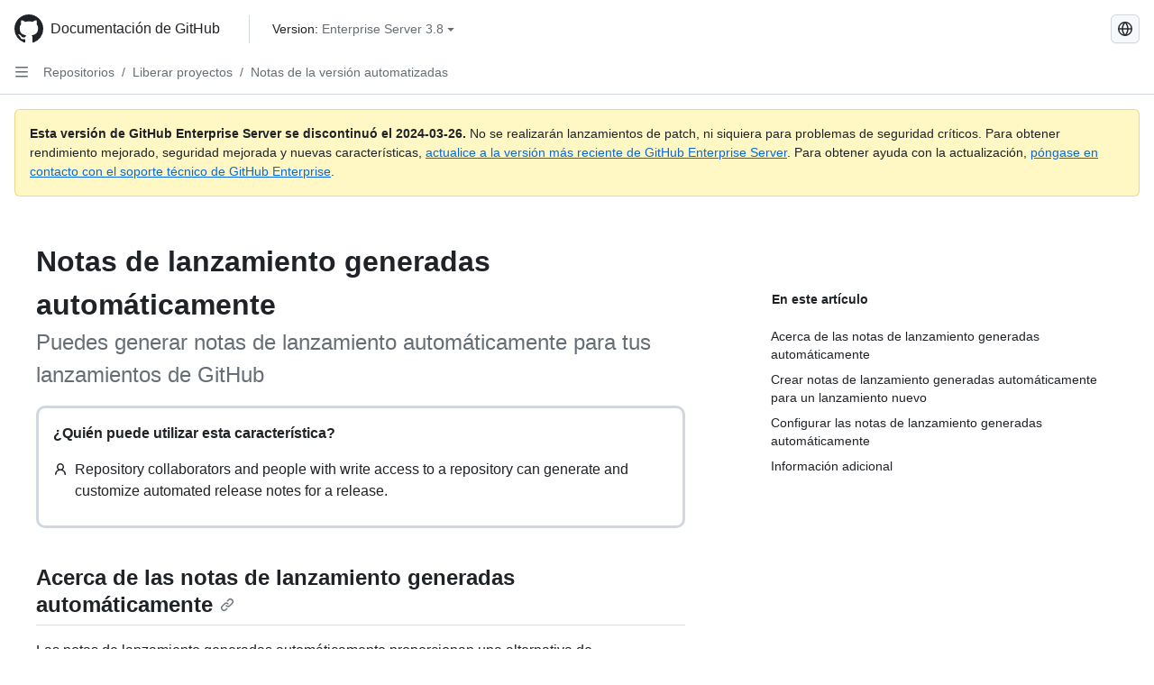

--- FILE ---
content_type: text/html; charset=utf-8
request_url: https://docs.github.com/es/enterprise-server@3.8/repositories/releasing-projects-on-github/automatically-generated-release-notes
body_size: 22943
content:
<!DOCTYPE html><html data-color-mode="auto" data-light-theme="light" data-dark-theme="dark" lang="es"><head><meta charset="utf-8"><meta name="viewport" content="width=device-width, initial-scale=1"><link rel="icon" type="image/png" href="https://github.github.com/docs-ghes-3.8/assets/cb-345/images/site/favicon.png"><meta name="google-site-verification" content="c1kuD-K2HIVF635lypcsWPoD4kilo5-jA_wBFyT4uMY"><title>Notas de lanzamiento generadas automáticamente - GitHub Enterprise Server 3.8 Docs</title><meta name="description" content="Puedes generar notas de lanzamiento automáticamente para tus lanzamientos de GitHub"><link rel="alternate" hreflang="en" href="https://docs.github.com/en/enterprise-server@3.8/repositories/releasing-projects-on-github/automatically-generated-release-notes"><link rel="alternate" hreflang="zh-Hans" href="https://docs.github.com/zh/enterprise-server@3.8/repositories/releasing-projects-on-github/automatically-generated-release-notes"><link rel="alternate" hreflang="pt" href="https://docs.github.com/pt/enterprise-server@3.8/repositories/releasing-projects-on-github/automatically-generated-release-notes"><link rel="alternate" hreflang="ru" href="https://docs.github.com/ru/enterprise-server@3.8/repositories/releasing-projects-on-github/automatically-generated-release-notes"><link rel="alternate" hreflang="ja" href="https://docs.github.com/ja/enterprise-server@3.8/repositories/releasing-projects-on-github/automatically-generated-release-notes"><link rel="alternate" hreflang="fr" href="https://docs.github.com/fr/enterprise-server@3.8/repositories/releasing-projects-on-github/automatically-generated-release-notes"><link rel="alternate" hreflang="de" href="https://docs.github.com/de/enterprise-server@3.8/repositories/releasing-projects-on-github/automatically-generated-release-notes"><link rel="alternate" hreflang="ko" href="https://docs.github.com/ko/enterprise-server@3.8/repositories/releasing-projects-on-github/automatically-generated-release-notes"><meta name="keywords" content="Repositories"><meta name="path-language" content="es"><meta name="path-version" content="enterprise-server@3.8"><meta name="path-product" content="repositories"><meta name="path-article" content="repositories/releasing-projects-on-github/automatically-generated-release-notes"><meta name="page-document-type" content="article"><meta name="status" content="200"><meta property="og:site_name" content="GitHub Docs"><meta property="og:title" content="Notas de lanzamiento generadas automáticamente - GitHub Enterprise Server 3.8 Docs"><meta property="og:type" content="article"><meta property="og:url" content="http://localhost/es/enterprise-server@3.8/repositories/releasing-projects-on-github/automatically-generated-release-notes"><meta property="og:image" content="https://github.githubassets.com/images/modules/open_graph/github-logo.png"><meta name="next-head-count" content="27"><link rel="preload" href="https://docs.github.com/enterprise-server@3.8/_next/static/css/ba49bc91bfa50a5d.css" as="style"><link rel="stylesheet" href="https://docs.github.com/enterprise-server@3.8/_next/static/css/ba49bc91bfa50a5d.css" data-n-g=""><link rel="preload" href="https://docs.github.com/enterprise-server@3.8/_next/static/css/02285f03c707c766.css" as="style"><link rel="stylesheet" href="https://docs.github.com/enterprise-server@3.8/_next/static/css/02285f03c707c766.css" data-n-p=""><noscript data-n-css=""></noscript><script defer="" nomodule="" src="https://docs.github.com/enterprise-server@3.8/_next/static/chunks/polyfills-c67a75d1b6f99dc8.js"></script><script src="https://docs.github.com/enterprise-server@3.8/_next/static/chunks/webpack-e887821d6b98c224.js" defer=""></script><script src="https://docs.github.com/enterprise-server@3.8/_next/static/chunks/framework-314c182fa7e2bf37.js" defer=""></script><script src="https://docs.github.com/enterprise-server@3.8/_next/static/chunks/main-3e8cbee2c2bbc6e7.js" defer=""></script><script src="https://docs.github.com/enterprise-server@3.8/_next/static/chunks/pages/_app-d05f1c460e79bcff.js" defer=""></script><script src="https://docs.github.com/enterprise-server@3.8/_next/static/chunks/0e226fb0-3edd0fe00d22e833.js" defer=""></script><script src="https://docs.github.com/enterprise-server@3.8/_next/static/chunks/1966-717fedf0e8b1ed7d.js" defer=""></script><script src="https://docs.github.com/enterprise-server@3.8/_next/static/chunks/3094-b4a1aea542d8a448.js" defer=""></script><script src="https://docs.github.com/enterprise-server@3.8/_next/static/chunks/1026-4874c380f826c1a2.js" defer=""></script><script src="https://docs.github.com/enterprise-server@3.8/_next/static/chunks/7274-a95e534a31c337e1.js" defer=""></script><script src="https://docs.github.com/enterprise-server@3.8/_next/static/chunks/9991-25bcae793faa7efd.js" defer=""></script><script src="https://docs.github.com/enterprise-server@3.8/_next/static/chunks/6298-18547e16985ae536.js" defer=""></script><script src="https://docs.github.com/enterprise-server@3.8/_next/static/chunks/8528-f81b201cb18e261b.js" defer=""></script><script src="https://docs.github.com/enterprise-server@3.8/_next/static/chunks/pages/%5BversionId%5D/%5BproductId%5D/%5B...restPage%5D-adb1b02253a1832f.js" defer=""></script><style data-styled="" data-styled-version="5.3.5">.daAEFx{-webkit-transform:rotate(0deg);-ms-transform:rotate(0deg);transform:rotate(0deg);}/*!sc*/
.gzcJGA{-webkit-transform:rotate(180deg);-ms-transform:rotate(180deg);transform:rotate(180deg);}/*!sc*/
data-styled.g5[id="Octicon-sc-9kayk9-0"]{content:"daAEFx,gzcJGA,"}/*!sc*/
.cEhRXB{-webkit-box-pack:center;-webkit-justify-content:center;-ms-flex-pack:center;justify-content:center;}/*!sc*/
.dmdEgz{display:-webkit-box;display:-webkit-flex;display:-ms-flexbox;display:flex;pointer-events:none;}/*!sc*/
.Ywlla{list-style:none;}/*!sc*/
.hROlum{display:-webkit-box;display:-webkit-flex;display:-ms-flexbox;display:flex;-webkit-flex-direction:column;-ms-flex-direction:column;flex-direction:column;-webkit-box-flex:1;-webkit-flex-grow:1;-ms-flex-positive:1;flex-grow:1;min-width:0;}/*!sc*/
.cUxMoC{display:-webkit-box;display:-webkit-flex;display:-ms-flexbox;display:flex;-webkit-box-flex:1;-webkit-flex-grow:1;-ms-flex-positive:1;flex-grow:1;}/*!sc*/
.iGPchh{-webkit-box-flex:1;-webkit-flex-grow:1;-ms-flex-positive:1;flex-grow:1;font-weight:400;}/*!sc*/
.bQYDur{height:20px;-webkit-flex-shrink:0;-ms-flex-negative:0;flex-shrink:0;color:#656d76;margin-left:8px;font-weight:initial;}/*!sc*/
[data-variant="danger"]:hover .Box-sc-g0xbh4-0,[data-variant="danger"]:active .bQYDur{color:#1F2328;}/*!sc*/
.gMkIpo{padding:0;margin:0;display:none;}/*!sc*/
.gMkIpo *{font-size:14px;}/*!sc*/
.enEvIH{padding:0;margin:0;display:block;}/*!sc*/
.enEvIH *{font-size:14px;}/*!sc*/
.eQiQea{grid-area:topper;}/*!sc*/
.ijSsTo{grid-area:intro;}/*!sc*/
.kPIJgB{border-radius:10px;border-style:solid;border-color:#d0d7de;padding:16px;}/*!sc*/
.giVcWX{-webkit-align-self:flex-start;-ms-flex-item-align:start;align-self:flex-start;grid-area:sidebar;}/*!sc*/
.kohLxz{grid-area:content;}/*!sc*/
data-styled.g6[id="Box-sc-g0xbh4-0"]{content:"cEhRXB,dmdEgz,Ywlla,hROlum,cUxMoC,iGPchh,bQYDur,gMkIpo,enEvIH,eQiQea,ijSsTo,kPIJgB,giVcWX,kohLxz,"}/*!sc*/
.bebFBv{font-weight:600;font-size:32px;margin:0;font-size:14px;}/*!sc*/
@media (min-width:1012px) and (max-width:1400px){.bebFBv{margin-top:2rem;}}/*!sc*/
data-styled.g22[id="Heading__StyledHeading-sc-1c1dgg0-0"]{content:"bebFBv,"}/*!sc*/
.hgjakc{margin:0;padding-inline-start:0;padding-top:8px;padding-bottom:8px;}/*!sc*/
data-styled.g23[id="List__ListBox-sc-1x7olzq-0"]{content:"hgjakc,"}/*!sc*/
.fOqRlj{position:relative;display:-webkit-box;display:-webkit-flex;display:-ms-flexbox;display:flex;padding-left:8px;padding-right:8px;padding-top:6px;padding-bottom:6px;line-height:20px;min-height:5px;margin-left:8px;margin-right:8px;border-radius:6px;-webkit-transition:background 33.333ms linear;transition:background 33.333ms linear;color:#1F2328;cursor:pointer;-webkit-appearance:none;-moz-appearance:none;appearance:none;background:unset;border:unset;width:calc(100% - 16px);font-family:unset;text-align:unset;margin-top:unset;margin-bottom:unset;}/*!sc*/
.fOqRlj[aria-disabled]{cursor:not-allowed;}/*!sc*/
.fOqRlj[aria-disabled] [data-component="ActionList.Checkbox"]{cursor:not-allowed;background-color:var(--color-input-disabled-bg,rgba(175,184,193,0.2));border-color:var(--color-input-disabled-bg,rgba(175,184,193,0.2));}/*!sc*/
@media (hover:hover) and (pointer:fine){.fOqRlj:hover:not([aria-disabled]){background-color:rgba(208,215,222,0.32);color:#1F2328;box-shadow:inset 0 0 0 max(1px,0.0625rem) rgba(0,0,0,0);}.fOqRlj:focus-visible,.fOqRlj > a:focus-visible{outline:none;border:2 solid;box-shadow:0 0 0 2px #0969da;}.fOqRlj:active:not([aria-disabled]){background-color:rgba(208,215,222,0.48);color:#1F2328;}}/*!sc*/
@media (forced-colors:active){.fOqRlj:focus{outline:solid 1px transparent !important;}}/*!sc*/
.fOqRlj [data-component="ActionList.Item--DividerContainer"]{position:relative;}/*!sc*/
.fOqRlj [data-component="ActionList.Item--DividerContainer"]::before{content:" ";display:block;position:absolute;width:100%;top:-7px;border:0 solid;border-top-width:0;border-color:var(--divider-color,transparent);}/*!sc*/
.fOqRlj:not(:first-of-type){--divider-color:rgba(208,215,222,0.48);}/*!sc*/
[data-component="ActionList.Divider"] + .Item__LiBox-sc-yeql7o-0{--divider-color:transparent !important;}/*!sc*/
.fOqRlj:hover:not([aria-disabled]),.fOqRlj:focus:not([aria-disabled]),.fOqRlj[data-focus-visible-added]:not([aria-disabled]){--divider-color:transparent;}/*!sc*/
.fOqRlj:hover:not([aria-disabled]) + .Item__LiBox-sc-yeql7o-0,.fOqRlj[data-focus-visible-added] + li{--divider-color:transparent;}/*!sc*/
.bFlTuc{position:relative;display:-webkit-box;display:-webkit-flex;display:-ms-flexbox;display:flex;padding-left:0;padding-right:0;font-size:14px;padding-top:0;padding-bottom:0;line-height:20px;min-height:5px;margin-left:8px;margin-right:8px;border-radius:6px;-webkit-transition:background 33.333ms linear;transition:background 33.333ms linear;color:#1F2328;cursor:pointer;-webkit-appearance:none;-moz-appearance:none;appearance:none;background:unset;border:unset;width:calc(100% - 16px);font-family:unset;text-align:unset;margin-top:unset;margin-bottom:unset;}/*!sc*/
.bFlTuc[aria-disabled]{cursor:not-allowed;}/*!sc*/
.bFlTuc[aria-disabled] [data-component="ActionList.Checkbox"]{cursor:not-allowed;background-color:var(--color-input-disabled-bg,rgba(175,184,193,0.2));border-color:var(--color-input-disabled-bg,rgba(175,184,193,0.2));}/*!sc*/
@media (hover:hover) and (pointer:fine){.bFlTuc:hover:not([aria-disabled]){background-color:rgba(208,215,222,0.32);color:#1F2328;box-shadow:inset 0 0 0 max(1px,0.0625rem) rgba(0,0,0,0);}.bFlTuc:focus-visible,.bFlTuc > a:focus-visible{outline:none;border:2 solid;box-shadow:0 0 0 2px #0969da;}.bFlTuc:active:not([aria-disabled]){background-color:rgba(208,215,222,0.48);color:#1F2328;}}/*!sc*/
@media (forced-colors:active){.bFlTuc:focus{outline:solid 1px transparent !important;}}/*!sc*/
.bFlTuc [data-component="ActionList.Item--DividerContainer"]{position:relative;}/*!sc*/
.bFlTuc [data-component="ActionList.Item--DividerContainer"]::before{content:" ";display:block;position:absolute;width:100%;top:-7px;border:0 solid;border-top-width:0;border-color:var(--divider-color,transparent);}/*!sc*/
.bFlTuc:not(:first-of-type){--divider-color:rgba(208,215,222,0.48);}/*!sc*/
[data-component="ActionList.Divider"] + .Item__LiBox-sc-yeql7o-0{--divider-color:transparent !important;}/*!sc*/
.bFlTuc:hover:not([aria-disabled]),.bFlTuc:focus:not([aria-disabled]),.bFlTuc[data-focus-visible-added]:not([aria-disabled]){--divider-color:transparent;}/*!sc*/
.bFlTuc:hover:not([aria-disabled]) + .Item__LiBox-sc-yeql7o-0,.bFlTuc[data-focus-visible-added] + li{--divider-color:transparent;}/*!sc*/
.etDjxF{position:relative;display:-webkit-box;display:-webkit-flex;display:-ms-flexbox;display:flex;padding-left:16px;padding-right:8px;font-size:12px;padding-top:6px;padding-bottom:6px;line-height:20px;min-height:5px;margin-left:8px;margin-right:8px;border-radius:6px;-webkit-transition:background 33.333ms linear;transition:background 33.333ms linear;color:#1F2328;cursor:pointer;-webkit-appearance:none;-moz-appearance:none;appearance:none;background:unset;border:unset;width:calc(100% - 16px);font-family:unset;text-align:unset;margin-top:unset;margin-bottom:unset;}/*!sc*/
.etDjxF[aria-disabled]{cursor:not-allowed;}/*!sc*/
.etDjxF[aria-disabled] [data-component="ActionList.Checkbox"]{cursor:not-allowed;background-color:var(--color-input-disabled-bg,rgba(175,184,193,0.2));border-color:var(--color-input-disabled-bg,rgba(175,184,193,0.2));}/*!sc*/
@media (hover:hover) and (pointer:fine){.etDjxF:hover:not([aria-disabled]){background-color:rgba(208,215,222,0.32);color:#1F2328;box-shadow:inset 0 0 0 max(1px,0.0625rem) rgba(0,0,0,0);}.etDjxF:focus-visible,.etDjxF > a:focus-visible{outline:none;border:2 solid;box-shadow:0 0 0 2px #0969da;}.etDjxF:active:not([aria-disabled]){background-color:rgba(208,215,222,0.48);color:#1F2328;}}/*!sc*/
@media (forced-colors:active){.etDjxF:focus{outline:solid 1px transparent !important;}}/*!sc*/
.etDjxF [data-component="ActionList.Item--DividerContainer"]{position:relative;}/*!sc*/
.etDjxF [data-component="ActionList.Item--DividerContainer"]::before{content:" ";display:block;position:absolute;width:100%;top:-7px;border:0 solid;border-top-width:0;border-color:var(--divider-color,transparent);}/*!sc*/
.etDjxF:not(:first-of-type){--divider-color:rgba(208,215,222,0.48);}/*!sc*/
[data-component="ActionList.Divider"] + .Item__LiBox-sc-yeql7o-0{--divider-color:transparent !important;}/*!sc*/
.etDjxF:hover:not([aria-disabled]),.etDjxF:focus:not([aria-disabled]),.etDjxF[data-focus-visible-added]:not([aria-disabled]){--divider-color:transparent;}/*!sc*/
.etDjxF:hover:not([aria-disabled]) + .Item__LiBox-sc-yeql7o-0,.etDjxF[data-focus-visible-added] + li{--divider-color:transparent;}/*!sc*/
.hclmJd{position:relative;display:-webkit-box;display:-webkit-flex;display:-ms-flexbox;display:flex;padding-left:0;padding-right:0;font-size:14px;padding-top:0;padding-bottom:0;line-height:20px;min-height:5px;margin-left:8px;margin-right:8px;border-radius:6px;-webkit-transition:background 33.333ms linear;transition:background 33.333ms linear;color:#1F2328;cursor:pointer;-webkit-appearance:none;-moz-appearance:none;appearance:none;background:unset;border:unset;width:calc(100% - 16px);font-family:unset;text-align:unset;margin-top:unset;margin-bottom:unset;font-weight:600;background-color:rgba(208,215,222,0.24);}/*!sc*/
.hclmJd[aria-disabled]{cursor:not-allowed;}/*!sc*/
.hclmJd[aria-disabled] [data-component="ActionList.Checkbox"]{cursor:not-allowed;background-color:var(--color-input-disabled-bg,rgba(175,184,193,0.2));border-color:var(--color-input-disabled-bg,rgba(175,184,193,0.2));}/*!sc*/
@media (hover:hover) and (pointer:fine){.hclmJd:hover:not([aria-disabled]){background-color:rgba(208,215,222,0.32);color:#1F2328;box-shadow:inset 0 0 0 max(1px,0.0625rem) rgba(0,0,0,0);}.hclmJd:focus-visible,.hclmJd > a:focus-visible{outline:none;border:2 solid;box-shadow:0 0 0 2px #0969da;}.hclmJd:active:not([aria-disabled]){background-color:rgba(208,215,222,0.48);color:#1F2328;}}/*!sc*/
@media (forced-colors:active){.hclmJd:focus{outline:solid 1px transparent !important;}}/*!sc*/
.hclmJd [data-component="ActionList.Item--DividerContainer"]{position:relative;}/*!sc*/
.hclmJd [data-component="ActionList.Item--DividerContainer"]::before{content:" ";display:block;position:absolute;width:100%;top:-7px;border:0 solid;border-top-width:0;border-color:var(--divider-color,transparent);}/*!sc*/
.hclmJd:not(:first-of-type){--divider-color:rgba(208,215,222,0.48);}/*!sc*/
[data-component="ActionList.Divider"] + .Item__LiBox-sc-yeql7o-0{--divider-color:transparent !important;}/*!sc*/
.hclmJd:hover:not([aria-disabled]),.hclmJd:focus:not([aria-disabled]),.hclmJd[data-focus-visible-added]:not([aria-disabled]){--divider-color:transparent;}/*!sc*/
.hclmJd:hover:not([aria-disabled]) + .Item__LiBox-sc-yeql7o-0,.hclmJd[data-focus-visible-added] + li{--divider-color:transparent;}/*!sc*/
.hclmJd::after{position:absolute;top:calc(50% - 12px);left:-8px;width:4px;height:24px;content:"";background-color:#0969da;border-radius:6px;}/*!sc*/
data-styled.g25[id="Item__LiBox-sc-yeql7o-0"]{content:"fOqRlj,bFlTuc,etDjxF,hclmJd,"}/*!sc*/
.cyYuMS{color:#0969da;-webkit-text-decoration:none;text-decoration:none;padding-left:16px;padding-right:8px;padding-top:6px;padding-bottom:6px;display:-webkit-box;display:-webkit-flex;display:-ms-flexbox;display:flex;-webkit-box-flex:1;-webkit-flex-grow:1;-ms-flex-positive:1;flex-grow:1;border-radius:6px;color:inherit;font-size:12px;font-weight:400;}/*!sc*/
.cyYuMS:hover{-webkit-text-decoration:underline;text-decoration:underline;}/*!sc*/
.cyYuMS:is(button){display:inline-block;padding:0;font-size:inherit;white-space:nowrap;cursor:pointer;-webkit-user-select:none;-moz-user-select:none;-ms-user-select:none;user-select:none;background-color:transparent;border:0;-webkit-appearance:none;-moz-appearance:none;appearance:none;}/*!sc*/
.cyYuMS:hover{color:inherit;-webkit-text-decoration:none;text-decoration:none;}/*!sc*/
.cOkRrb{color:#0969da;-webkit-text-decoration:none;text-decoration:none;padding-left:24px;padding-right:8px;padding-top:6px;padding-bottom:6px;display:-webkit-box;display:-webkit-flex;display:-ms-flexbox;display:flex;-webkit-box-flex:1;-webkit-flex-grow:1;-ms-flex-positive:1;flex-grow:1;border-radius:6px;color:inherit;font-size:12px;font-weight:400;}/*!sc*/
.cOkRrb:hover{-webkit-text-decoration:underline;text-decoration:underline;}/*!sc*/
.cOkRrb:is(button){display:inline-block;padding:0;font-size:inherit;white-space:nowrap;cursor:pointer;-webkit-user-select:none;-moz-user-select:none;-ms-user-select:none;user-select:none;background-color:transparent;border:0;-webkit-appearance:none;-moz-appearance:none;appearance:none;}/*!sc*/
.cOkRrb:hover{color:inherit;-webkit-text-decoration:none;text-decoration:none;}/*!sc*/
.NyjZv{color:#0969da;-webkit-text-decoration:none;text-decoration:none;padding-left:8px;padding-right:8px;padding-top:6px;padding-bottom:6px;display:-webkit-box;display:-webkit-flex;display:-ms-flexbox;display:flex;-webkit-box-flex:1;-webkit-flex-grow:1;-ms-flex-positive:1;flex-grow:1;border-radius:6px;color:inherit;}/*!sc*/
.NyjZv:hover{-webkit-text-decoration:underline;text-decoration:underline;}/*!sc*/
.NyjZv:is(button){display:inline-block;padding:0;font-size:inherit;white-space:nowrap;cursor:pointer;-webkit-user-select:none;-moz-user-select:none;-ms-user-select:none;user-select:none;background-color:transparent;border:0;-webkit-appearance:none;-moz-appearance:none;appearance:none;}/*!sc*/
.NyjZv:hover{color:inherit;-webkit-text-decoration:none;text-decoration:none;}/*!sc*/
data-styled.g26[id="Link__StyledLink-sc-14289xe-0"]{content:"cyYuMS,cOkRrb,NyjZv,"}/*!sc*/
.kmxwYj{border-radius:6px;border:1px solid;border-color:transparent;font-family:inherit;font-weight:500;font-size:14px;cursor:pointer;-webkit-appearance:none;-moz-appearance:none;appearance:none;-webkit-user-select:none;-moz-user-select:none;-ms-user-select:none;user-select:none;-webkit-text-decoration:none;text-decoration:none;text-align:center;display:-webkit-box;display:-webkit-flex;display:-ms-flexbox;display:flex;-webkit-align-items:center;-webkit-box-align:center;-ms-flex-align:center;align-items:center;-webkit-box-pack:justify;-webkit-justify-content:space-between;-ms-flex-pack:justify;justify-content:space-between;height:32px;padding:0 12px;gap:8px;min-width:-webkit-max-content;min-width:-moz-max-content;min-width:max-content;-webkit-transition:80ms cubic-bezier(0.65,0,0.35,1);transition:80ms cubic-bezier(0.65,0,0.35,1);-webkit-transition-property:color,fill,background-color,border-color;transition-property:color,fill,background-color,border-color;color:#24292f;background-color:transparent;box-shadow:none;}/*!sc*/
.kmxwYj:focus:not(:disabled){box-shadow:none;outline:2px solid #0969da;outline-offset:-2px;}/*!sc*/
.kmxwYj:focus:not(:disabled):not(:focus-visible){outline:solid 1px transparent;}/*!sc*/
.kmxwYj:focus-visible:not(:disabled){box-shadow:none;outline:2px solid #0969da;outline-offset:-2px;}/*!sc*/
.kmxwYj[href]{display:-webkit-inline-box;display:-webkit-inline-flex;display:-ms-inline-flexbox;display:inline-flex;}/*!sc*/
.kmxwYj[href]:hover{-webkit-text-decoration:none;text-decoration:none;}/*!sc*/
.kmxwYj:hover{-webkit-transition-duration:80ms;transition-duration:80ms;}/*!sc*/
.kmxwYj:active{-webkit-transition:none;transition:none;}/*!sc*/
.kmxwYj:disabled{cursor:not-allowed;box-shadow:none;color:#8c959f;}/*!sc*/
.kmxwYj:disabled [data-component=ButtonCounter],.kmxwYj:disabled [data-component="leadingVisual"],.kmxwYj:disabled [data-component="trailingAction"]{color:inherit;}/*!sc*/
@media (forced-colors:active){.kmxwYj:focus{outline:solid 1px transparent;}}/*!sc*/
.kmxwYj [data-component=ButtonCounter]{font-size:12px;}/*!sc*/
.kmxwYj[data-component=IconButton]{display:inline-grid;padding:unset;place-content:center;width:32px;min-width:unset;}/*!sc*/
.kmxwYj[data-size="small"]{padding:0 8px;height:28px;gap:4px;font-size:12px;}/*!sc*/
.kmxwYj[data-size="small"] [data-component="text"]{line-height:calc(20 / 12);}/*!sc*/
.kmxwYj[data-size="small"] [data-component=ButtonCounter]{font-size:12px;}/*!sc*/
.kmxwYj[data-size="small"] [data-component="buttonContent"] > :not(:last-child){margin-right:4px;}/*!sc*/
.kmxwYj[data-size="small"][data-component=IconButton]{width:28px;padding:unset;}/*!sc*/
.kmxwYj[data-size="large"]{padding:0 16px;height:40px;gap:8px;}/*!sc*/
.kmxwYj[data-size="large"] [data-component="buttonContent"] > :not(:last-child){margin-right:8px;}/*!sc*/
.kmxwYj[data-size="large"][data-component=IconButton]{width:40px;padding:unset;}/*!sc*/
.kmxwYj[data-block="block"]{width:100%;}/*!sc*/
.kmxwYj [data-component="leadingVisual"]{grid-area:leadingVisual;color:#656d76;}/*!sc*/
.kmxwYj [data-component="text"]{grid-area:text;line-height:calc(20/14);white-space:nowrap;}/*!sc*/
.kmxwYj [data-component="trailingVisual"]{grid-area:trailingVisual;}/*!sc*/
.kmxwYj [data-component="trailingAction"]{margin-right:-4px;color:#656d76;}/*!sc*/
.kmxwYj [data-component="buttonContent"]{-webkit-flex:1 0 auto;-ms-flex:1 0 auto;flex:1 0 auto;display:grid;grid-template-areas:"leadingVisual text trailingVisual";grid-template-columns:min-content minmax(0,auto) min-content;-webkit-align-items:center;-webkit-box-align:center;-ms-flex-align:center;align-items:center;-webkit-align-content:center;-ms-flex-line-pack:center;align-content:center;}/*!sc*/
.kmxwYj [data-component="buttonContent"] > :not(:last-child){margin-right:8px;}/*!sc*/
.kmxwYj:hover:not([disabled]){background-color:rgba(208,215,222,0.32);}/*!sc*/
.kmxwYj:active:not([disabled]){background-color:rgba(208,215,222,0.48);}/*!sc*/
.kmxwYj[aria-expanded=true]{background-color:rgba(208,215,222,0.24);}/*!sc*/
.kmxwYj[data-component="IconButton"][data-no-visuals]{color:#656d76;}/*!sc*/
.kmxwYj[data-no-visuals]{color:#0969da;}/*!sc*/
.kmxwYj:has([data-component="ButtonCounter"]){color:#24292f;}/*!sc*/
.kmxwYj:disabled[data-no-visuals]{color:#8c959f;}/*!sc*/
.kmxwYj:disabled[data-no-visuals] [data-component=ButtonCounter]{color:inherit;}/*!sc*/
.kmxwYj{height:auto;text-align:left;}/*!sc*/
.kmxwYj span:first-child{display:inline;}/*!sc*/
.ctzMFf{border-radius:6px;border:1px solid;border-color:var(--button-default-borderColor-rest,rgba(31,35,40,0.15));font-family:inherit;font-weight:500;font-size:14px;cursor:pointer;-webkit-appearance:none;-moz-appearance:none;appearance:none;-webkit-user-select:none;-moz-user-select:none;-ms-user-select:none;user-select:none;-webkit-text-decoration:none;text-decoration:none;text-align:center;display:-webkit-box;display:-webkit-flex;display:-ms-flexbox;display:flex;-webkit-align-items:center;-webkit-box-align:center;-ms-flex-align:center;align-items:center;-webkit-box-pack:justify;-webkit-justify-content:space-between;-ms-flex-pack:justify;justify-content:space-between;height:32px;padding:0 12px;gap:8px;min-width:-webkit-max-content;min-width:-moz-max-content;min-width:max-content;-webkit-transition:80ms cubic-bezier(0.65,0,0.35,1);transition:80ms cubic-bezier(0.65,0,0.35,1);-webkit-transition-property:color,fill,background-color,border-color;transition-property:color,fill,background-color,border-color;color:#24292f;background-color:#f6f8fa;box-shadow:0 1px 0 rgba(31,35,40,0.04),inset 0 1px 0 rgba(255,255,255,0.25);}/*!sc*/
.ctzMFf:focus:not(:disabled){box-shadow:none;outline:2px solid #0969da;outline-offset:-2px;}/*!sc*/
.ctzMFf:focus:not(:disabled):not(:focus-visible){outline:solid 1px transparent;}/*!sc*/
.ctzMFf:focus-visible:not(:disabled){box-shadow:none;outline:2px solid #0969da;outline-offset:-2px;}/*!sc*/
.ctzMFf[href]{display:-webkit-inline-box;display:-webkit-inline-flex;display:-ms-inline-flexbox;display:inline-flex;}/*!sc*/
.ctzMFf[href]:hover{-webkit-text-decoration:none;text-decoration:none;}/*!sc*/
.ctzMFf:hover{-webkit-transition-duration:80ms;transition-duration:80ms;}/*!sc*/
.ctzMFf:active{-webkit-transition:none;transition:none;}/*!sc*/
.ctzMFf:disabled{cursor:not-allowed;box-shadow:none;color:#8c959f;}/*!sc*/
.ctzMFf:disabled [data-component=ButtonCounter]{color:inherit;}/*!sc*/
@media (forced-colors:active){.ctzMFf:focus{outline:solid 1px transparent;}}/*!sc*/
.ctzMFf [data-component=ButtonCounter]{font-size:12px;}/*!sc*/
.ctzMFf[data-component=IconButton]{display:inline-grid;padding:unset;place-content:center;width:32px;min-width:unset;}/*!sc*/
.ctzMFf[data-size="small"]{padding:0 8px;height:28px;gap:4px;font-size:12px;}/*!sc*/
.ctzMFf[data-size="small"] [data-component="text"]{line-height:calc(20 / 12);}/*!sc*/
.ctzMFf[data-size="small"] [data-component=ButtonCounter]{font-size:12px;}/*!sc*/
.ctzMFf[data-size="small"] [data-component="buttonContent"] > :not(:last-child){margin-right:4px;}/*!sc*/
.ctzMFf[data-size="small"][data-component=IconButton]{width:28px;padding:unset;}/*!sc*/
.ctzMFf[data-size="large"]{padding:0 16px;height:40px;gap:8px;}/*!sc*/
.ctzMFf[data-size="large"] [data-component="buttonContent"] > :not(:last-child){margin-right:8px;}/*!sc*/
.ctzMFf[data-size="large"][data-component=IconButton]{width:40px;padding:unset;}/*!sc*/
.ctzMFf[data-block="block"]{width:100%;}/*!sc*/
.ctzMFf [data-component="leadingVisual"]{grid-area:leadingVisual;}/*!sc*/
.ctzMFf [data-component="text"]{grid-area:text;line-height:calc(20/14);white-space:nowrap;}/*!sc*/
.ctzMFf [data-component="trailingVisual"]{grid-area:trailingVisual;}/*!sc*/
.ctzMFf [data-component="trailingAction"]{margin-right:-4px;}/*!sc*/
.ctzMFf [data-component="buttonContent"]{-webkit-flex:1 0 auto;-ms-flex:1 0 auto;flex:1 0 auto;display:grid;grid-template-areas:"leadingVisual text trailingVisual";grid-template-columns:min-content minmax(0,auto) min-content;-webkit-align-items:center;-webkit-box-align:center;-ms-flex-align:center;align-items:center;-webkit-align-content:center;-ms-flex-line-pack:center;align-content:center;}/*!sc*/
.ctzMFf [data-component="buttonContent"] > :not(:last-child){margin-right:8px;}/*!sc*/
.ctzMFf:hover:not([disabled]){background-color:#f3f4f6;border-color:var(--button-default-borderColor-hover,rgba(31,35,40,0.15));}/*!sc*/
.ctzMFf:active:not([disabled]){background-color:hsla(220,14%,93%,1);border-color:var(--button-default-borderColor-active,rgba(31,35,40,0.15));}/*!sc*/
.ctzMFf[aria-expanded=true]{background-color:hsla(220,14%,93%,1);border-color:var(--button-default-borderColor-active,rgba(31,35,40,0.15));}/*!sc*/
.ctzMFf [data-component="leadingVisual"],.ctzMFf [data-component="trailingVisual"],.ctzMFf [data-component="trailingAction"]{color:var(--button-color,#656d76);}/*!sc*/
.ctzMFf[data-no-visuals]{border-top-left-radius:unset;border-bottom-left-radius:unset;}/*!sc*/
.gPJIFz{border-radius:6px;border:1px solid;border-color:var(--button-default-borderColor-rest,rgba(31,35,40,0.15));font-family:inherit;font-weight:500;font-size:14px;cursor:pointer;-webkit-appearance:none;-moz-appearance:none;appearance:none;-webkit-user-select:none;-moz-user-select:none;-ms-user-select:none;user-select:none;-webkit-text-decoration:none;text-decoration:none;text-align:center;display:-webkit-box;display:-webkit-flex;display:-ms-flexbox;display:flex;-webkit-align-items:center;-webkit-box-align:center;-ms-flex-align:center;align-items:center;-webkit-box-pack:justify;-webkit-justify-content:space-between;-ms-flex-pack:justify;justify-content:space-between;height:32px;padding:0 12px;gap:8px;min-width:-webkit-max-content;min-width:-moz-max-content;min-width:max-content;-webkit-transition:80ms cubic-bezier(0.65,0,0.35,1);transition:80ms cubic-bezier(0.65,0,0.35,1);-webkit-transition-property:color,fill,background-color,border-color;transition-property:color,fill,background-color,border-color;color:#24292f;background-color:#f6f8fa;box-shadow:0 1px 0 rgba(31,35,40,0.04),inset 0 1px 0 rgba(255,255,255,0.25);}/*!sc*/
.gPJIFz:focus:not(:disabled){box-shadow:none;outline:2px solid #0969da;outline-offset:-2px;}/*!sc*/
.gPJIFz:focus:not(:disabled):not(:focus-visible){outline:solid 1px transparent;}/*!sc*/
.gPJIFz:focus-visible:not(:disabled){box-shadow:none;outline:2px solid #0969da;outline-offset:-2px;}/*!sc*/
.gPJIFz[href]{display:-webkit-inline-box;display:-webkit-inline-flex;display:-ms-inline-flexbox;display:inline-flex;}/*!sc*/
.gPJIFz[href]:hover{-webkit-text-decoration:none;text-decoration:none;}/*!sc*/
.gPJIFz:hover{-webkit-transition-duration:80ms;transition-duration:80ms;}/*!sc*/
.gPJIFz:active{-webkit-transition:none;transition:none;}/*!sc*/
.gPJIFz:disabled{cursor:not-allowed;box-shadow:none;color:#8c959f;}/*!sc*/
.gPJIFz:disabled [data-component=ButtonCounter]{color:inherit;}/*!sc*/
@media (forced-colors:active){.gPJIFz:focus{outline:solid 1px transparent;}}/*!sc*/
.gPJIFz [data-component=ButtonCounter]{font-size:12px;}/*!sc*/
.gPJIFz[data-component=IconButton]{display:inline-grid;padding:unset;place-content:center;width:32px;min-width:unset;}/*!sc*/
.gPJIFz[data-size="small"]{padding:0 8px;height:28px;gap:4px;font-size:12px;}/*!sc*/
.gPJIFz[data-size="small"] [data-component="text"]{line-height:calc(20 / 12);}/*!sc*/
.gPJIFz[data-size="small"] [data-component=ButtonCounter]{font-size:12px;}/*!sc*/
.gPJIFz[data-size="small"] [data-component="buttonContent"] > :not(:last-child){margin-right:4px;}/*!sc*/
.gPJIFz[data-size="small"][data-component=IconButton]{width:28px;padding:unset;}/*!sc*/
.gPJIFz[data-size="large"]{padding:0 16px;height:40px;gap:8px;}/*!sc*/
.gPJIFz[data-size="large"] [data-component="buttonContent"] > :not(:last-child){margin-right:8px;}/*!sc*/
.gPJIFz[data-size="large"][data-component=IconButton]{width:40px;padding:unset;}/*!sc*/
.gPJIFz[data-block="block"]{width:100%;}/*!sc*/
.gPJIFz [data-component="leadingVisual"]{grid-area:leadingVisual;}/*!sc*/
.gPJIFz [data-component="text"]{grid-area:text;line-height:calc(20/14);white-space:nowrap;}/*!sc*/
.gPJIFz [data-component="trailingVisual"]{grid-area:trailingVisual;}/*!sc*/
.gPJIFz [data-component="trailingAction"]{margin-right:-4px;}/*!sc*/
.gPJIFz [data-component="buttonContent"]{-webkit-flex:1 0 auto;-ms-flex:1 0 auto;flex:1 0 auto;display:grid;grid-template-areas:"leadingVisual text trailingVisual";grid-template-columns:min-content minmax(0,auto) min-content;-webkit-align-items:center;-webkit-box-align:center;-ms-flex-align:center;align-items:center;-webkit-align-content:center;-ms-flex-line-pack:center;align-content:center;}/*!sc*/
.gPJIFz [data-component="buttonContent"] > :not(:last-child){margin-right:8px;}/*!sc*/
.gPJIFz:hover:not([disabled]){background-color:#f3f4f6;border-color:var(--button-default-borderColor-hover,rgba(31,35,40,0.15));}/*!sc*/
.gPJIFz:active:not([disabled]){background-color:hsla(220,14%,93%,1);border-color:var(--button-default-borderColor-active,rgba(31,35,40,0.15));}/*!sc*/
.gPJIFz[aria-expanded=true]{background-color:hsla(220,14%,93%,1);border-color:var(--button-default-borderColor-active,rgba(31,35,40,0.15));}/*!sc*/
.gPJIFz [data-component="leadingVisual"],.gPJIFz [data-component="trailingVisual"],.gPJIFz [data-component="trailingAction"]{color:var(--button-color,#656d76);}/*!sc*/
.lfyvAm{border-radius:6px;border:1px solid;border-color:var(--button-default-borderColor-rest,rgba(31,35,40,0.15));font-family:inherit;font-weight:500;font-size:14px;cursor:pointer;-webkit-appearance:none;-moz-appearance:none;appearance:none;-webkit-user-select:none;-moz-user-select:none;-ms-user-select:none;user-select:none;-webkit-text-decoration:none;text-decoration:none;text-align:center;display:-webkit-box;display:-webkit-flex;display:-ms-flexbox;display:flex;-webkit-align-items:center;-webkit-box-align:center;-ms-flex-align:center;align-items:center;-webkit-box-pack:justify;-webkit-justify-content:space-between;-ms-flex-pack:justify;justify-content:space-between;height:32px;padding:0 12px;gap:8px;min-width:-webkit-max-content;min-width:-moz-max-content;min-width:max-content;-webkit-transition:80ms cubic-bezier(0.65,0,0.35,1);transition:80ms cubic-bezier(0.65,0,0.35,1);-webkit-transition-property:color,fill,background-color,border-color;transition-property:color,fill,background-color,border-color;color:#24292f;background-color:#f6f8fa;box-shadow:0 1px 0 rgba(31,35,40,0.04),inset 0 1px 0 rgba(255,255,255,0.25);}/*!sc*/
.lfyvAm:focus:not(:disabled){box-shadow:none;outline:2px solid #0969da;outline-offset:-2px;}/*!sc*/
.lfyvAm:focus:not(:disabled):not(:focus-visible){outline:solid 1px transparent;}/*!sc*/
.lfyvAm:focus-visible:not(:disabled){box-shadow:none;outline:2px solid #0969da;outline-offset:-2px;}/*!sc*/
.lfyvAm[href]{display:-webkit-inline-box;display:-webkit-inline-flex;display:-ms-inline-flexbox;display:inline-flex;}/*!sc*/
.lfyvAm[href]:hover{-webkit-text-decoration:none;text-decoration:none;}/*!sc*/
.lfyvAm:hover{-webkit-transition-duration:80ms;transition-duration:80ms;}/*!sc*/
.lfyvAm:active{-webkit-transition:none;transition:none;}/*!sc*/
.lfyvAm:disabled{cursor:not-allowed;box-shadow:none;color:#8c959f;}/*!sc*/
.lfyvAm:disabled [data-component=ButtonCounter]{color:inherit;}/*!sc*/
@media (forced-colors:active){.lfyvAm:focus{outline:solid 1px transparent;}}/*!sc*/
.lfyvAm [data-component=ButtonCounter]{font-size:12px;}/*!sc*/
.lfyvAm[data-component=IconButton]{display:inline-grid;padding:unset;place-content:center;width:32px;min-width:unset;}/*!sc*/
.lfyvAm[data-size="small"]{padding:0 8px;height:28px;gap:4px;font-size:12px;}/*!sc*/
.lfyvAm[data-size="small"] [data-component="text"]{line-height:calc(20 / 12);}/*!sc*/
.lfyvAm[data-size="small"] [data-component=ButtonCounter]{font-size:12px;}/*!sc*/
.lfyvAm[data-size="small"] [data-component="buttonContent"] > :not(:last-child){margin-right:4px;}/*!sc*/
.lfyvAm[data-size="small"][data-component=IconButton]{width:28px;padding:unset;}/*!sc*/
.lfyvAm[data-size="large"]{padding:0 16px;height:40px;gap:8px;}/*!sc*/
.lfyvAm[data-size="large"] [data-component="buttonContent"] > :not(:last-child){margin-right:8px;}/*!sc*/
.lfyvAm[data-size="large"][data-component=IconButton]{width:40px;padding:unset;}/*!sc*/
.lfyvAm[data-block="block"]{width:100%;}/*!sc*/
.lfyvAm [data-component="leadingVisual"]{grid-area:leadingVisual;}/*!sc*/
.lfyvAm [data-component="text"]{grid-area:text;line-height:calc(20/14);white-space:nowrap;}/*!sc*/
.lfyvAm [data-component="trailingVisual"]{grid-area:trailingVisual;}/*!sc*/
.lfyvAm [data-component="trailingAction"]{margin-right:-4px;}/*!sc*/
.lfyvAm [data-component="buttonContent"]{-webkit-flex:1 0 auto;-ms-flex:1 0 auto;flex:1 0 auto;display:grid;grid-template-areas:"leadingVisual text trailingVisual";grid-template-columns:min-content minmax(0,auto) min-content;-webkit-align-items:center;-webkit-box-align:center;-ms-flex-align:center;align-items:center;-webkit-align-content:center;-ms-flex-line-pack:center;align-content:center;}/*!sc*/
.lfyvAm [data-component="buttonContent"] > :not(:last-child){margin-right:8px;}/*!sc*/
.lfyvAm:hover:not([disabled]){background-color:#f3f4f6;border-color:var(--button-default-borderColor-hover,rgba(31,35,40,0.15));}/*!sc*/
.lfyvAm:active:not([disabled]){background-color:hsla(220,14%,93%,1);border-color:var(--button-default-borderColor-active,rgba(31,35,40,0.15));}/*!sc*/
.lfyvAm[aria-expanded=true]{background-color:hsla(220,14%,93%,1);border-color:var(--button-default-borderColor-active,rgba(31,35,40,0.15));}/*!sc*/
.lfyvAm [data-component="leadingVisual"],.lfyvAm [data-component="trailingVisual"],.lfyvAm [data-component="trailingAction"]{color:var(--button-color,#656d76);}/*!sc*/
.lfyvAm[data-no-visuals]{display:none;}/*!sc*/
.LjTFK{border-radius:6px;border:1px solid;border-color:var(--button-default-borderColor-rest,rgba(31,35,40,0.15));font-family:inherit;font-weight:500;font-size:14px;cursor:pointer;-webkit-appearance:none;-moz-appearance:none;appearance:none;-webkit-user-select:none;-moz-user-select:none;-ms-user-select:none;user-select:none;-webkit-text-decoration:none;text-decoration:none;text-align:center;display:-webkit-box;display:-webkit-flex;display:-ms-flexbox;display:flex;-webkit-align-items:center;-webkit-box-align:center;-ms-flex-align:center;align-items:center;-webkit-box-pack:justify;-webkit-justify-content:space-between;-ms-flex-pack:justify;justify-content:space-between;height:32px;padding:0 12px;gap:8px;min-width:-webkit-max-content;min-width:-moz-max-content;min-width:max-content;-webkit-transition:80ms cubic-bezier(0.65,0,0.35,1);transition:80ms cubic-bezier(0.65,0,0.35,1);-webkit-transition-property:color,fill,background-color,border-color;transition-property:color,fill,background-color,border-color;color:#24292f;background-color:#f6f8fa;box-shadow:0 1px 0 rgba(31,35,40,0.04),inset 0 1px 0 rgba(255,255,255,0.25);}/*!sc*/
.LjTFK:focus:not(:disabled){box-shadow:none;outline:2px solid #0969da;outline-offset:-2px;}/*!sc*/
.LjTFK:focus:not(:disabled):not(:focus-visible){outline:solid 1px transparent;}/*!sc*/
.LjTFK:focus-visible:not(:disabled){box-shadow:none;outline:2px solid #0969da;outline-offset:-2px;}/*!sc*/
.LjTFK[href]{display:-webkit-inline-box;display:-webkit-inline-flex;display:-ms-inline-flexbox;display:inline-flex;}/*!sc*/
.LjTFK[href]:hover{-webkit-text-decoration:none;text-decoration:none;}/*!sc*/
.LjTFK:hover{-webkit-transition-duration:80ms;transition-duration:80ms;}/*!sc*/
.LjTFK:active{-webkit-transition:none;transition:none;}/*!sc*/
.LjTFK:disabled{cursor:not-allowed;box-shadow:none;color:#8c959f;}/*!sc*/
.LjTFK:disabled [data-component=ButtonCounter]{color:inherit;}/*!sc*/
@media (forced-colors:active){.LjTFK:focus{outline:solid 1px transparent;}}/*!sc*/
.LjTFK [data-component=ButtonCounter]{font-size:12px;}/*!sc*/
.LjTFK[data-component=IconButton]{display:inline-grid;padding:unset;place-content:center;width:32px;min-width:unset;}/*!sc*/
.LjTFK[data-size="small"]{padding:0 8px;height:28px;gap:4px;font-size:12px;}/*!sc*/
.LjTFK[data-size="small"] [data-component="text"]{line-height:calc(20 / 12);}/*!sc*/
.LjTFK[data-size="small"] [data-component=ButtonCounter]{font-size:12px;}/*!sc*/
.LjTFK[data-size="small"] [data-component="buttonContent"] > :not(:last-child){margin-right:4px;}/*!sc*/
.LjTFK[data-size="small"][data-component=IconButton]{width:28px;padding:unset;}/*!sc*/
.LjTFK[data-size="large"]{padding:0 16px;height:40px;gap:8px;}/*!sc*/
.LjTFK[data-size="large"] [data-component="buttonContent"] > :not(:last-child){margin-right:8px;}/*!sc*/
.LjTFK[data-size="large"][data-component=IconButton]{width:40px;padding:unset;}/*!sc*/
.LjTFK[data-block="block"]{width:100%;}/*!sc*/
.LjTFK [data-component="leadingVisual"]{grid-area:leadingVisual;}/*!sc*/
.LjTFK [data-component="text"]{grid-area:text;line-height:calc(20/14);white-space:nowrap;}/*!sc*/
.LjTFK [data-component="trailingVisual"]{grid-area:trailingVisual;}/*!sc*/
.LjTFK [data-component="trailingAction"]{margin-right:-4px;}/*!sc*/
.LjTFK [data-component="buttonContent"]{-webkit-flex:1 0 auto;-ms-flex:1 0 auto;flex:1 0 auto;display:grid;grid-template-areas:"leadingVisual text trailingVisual";grid-template-columns:min-content minmax(0,auto) min-content;-webkit-align-items:center;-webkit-box-align:center;-ms-flex-align:center;align-items:center;-webkit-align-content:center;-ms-flex-line-pack:center;align-content:center;}/*!sc*/
.LjTFK [data-component="buttonContent"] > :not(:last-child){margin-right:8px;}/*!sc*/
.LjTFK:hover:not([disabled]){background-color:#f3f4f6;border-color:var(--button-default-borderColor-hover,rgba(31,35,40,0.15));}/*!sc*/
.LjTFK:active:not([disabled]){background-color:hsla(220,14%,93%,1);border-color:var(--button-default-borderColor-active,rgba(31,35,40,0.15));}/*!sc*/
.LjTFK[aria-expanded=true]{background-color:hsla(220,14%,93%,1);border-color:var(--button-default-borderColor-active,rgba(31,35,40,0.15));}/*!sc*/
.LjTFK [data-component="leadingVisual"],.LjTFK [data-component="trailingVisual"],.LjTFK [data-component="trailingAction"]{color:var(--button-color,#656d76);}/*!sc*/
.LjTFK[data-no-visuals]{margin-left:16px;}/*!sc*/
@media (min-width:768px){.LjTFK[data-no-visuals]{margin-left:0;}}/*!sc*/
@media (min-width:1012px){.LjTFK[data-no-visuals]{display:none;}}/*!sc*/
.biItwq{border-radius:6px;border:1px solid;border-color:transparent;font-family:inherit;font-weight:500;font-size:14px;cursor:pointer;-webkit-appearance:none;-moz-appearance:none;appearance:none;-webkit-user-select:none;-moz-user-select:none;-ms-user-select:none;user-select:none;-webkit-text-decoration:none;text-decoration:none;text-align:center;display:-webkit-box;display:-webkit-flex;display:-ms-flexbox;display:flex;-webkit-align-items:center;-webkit-box-align:center;-ms-flex-align:center;align-items:center;-webkit-box-pack:justify;-webkit-justify-content:space-between;-ms-flex-pack:justify;justify-content:space-between;height:32px;padding:0 12px;gap:8px;min-width:-webkit-max-content;min-width:-moz-max-content;min-width:max-content;-webkit-transition:80ms cubic-bezier(0.65,0,0.35,1);transition:80ms cubic-bezier(0.65,0,0.35,1);-webkit-transition-property:color,fill,background-color,border-color;transition-property:color,fill,background-color,border-color;color:#24292f;background-color:transparent;box-shadow:none;}/*!sc*/
.biItwq:focus:not(:disabled){box-shadow:none;outline:2px solid #0969da;outline-offset:-2px;}/*!sc*/
.biItwq:focus:not(:disabled):not(:focus-visible){outline:solid 1px transparent;}/*!sc*/
.biItwq:focus-visible:not(:disabled){box-shadow:none;outline:2px solid #0969da;outline-offset:-2px;}/*!sc*/
.biItwq[href]{display:-webkit-inline-box;display:-webkit-inline-flex;display:-ms-inline-flexbox;display:inline-flex;}/*!sc*/
.biItwq[href]:hover{-webkit-text-decoration:none;text-decoration:none;}/*!sc*/
.biItwq:hover{-webkit-transition-duration:80ms;transition-duration:80ms;}/*!sc*/
.biItwq:active{-webkit-transition:none;transition:none;}/*!sc*/
.biItwq:disabled{cursor:not-allowed;box-shadow:none;color:#8c959f;}/*!sc*/
.biItwq:disabled [data-component=ButtonCounter],.biItwq:disabled [data-component="leadingVisual"],.biItwq:disabled [data-component="trailingAction"]{color:inherit;}/*!sc*/
@media (forced-colors:active){.biItwq:focus{outline:solid 1px transparent;}}/*!sc*/
.biItwq [data-component=ButtonCounter]{font-size:12px;}/*!sc*/
.biItwq[data-component=IconButton]{display:inline-grid;padding:unset;place-content:center;width:32px;min-width:unset;}/*!sc*/
.biItwq[data-size="small"]{padding:0 8px;height:28px;gap:4px;font-size:12px;}/*!sc*/
.biItwq[data-size="small"] [data-component="text"]{line-height:calc(20 / 12);}/*!sc*/
.biItwq[data-size="small"] [data-component=ButtonCounter]{font-size:12px;}/*!sc*/
.biItwq[data-size="small"] [data-component="buttonContent"] > :not(:last-child){margin-right:4px;}/*!sc*/
.biItwq[data-size="small"][data-component=IconButton]{width:28px;padding:unset;}/*!sc*/
.biItwq[data-size="large"]{padding:0 16px;height:40px;gap:8px;}/*!sc*/
.biItwq[data-size="large"] [data-component="buttonContent"] > :not(:last-child){margin-right:8px;}/*!sc*/
.biItwq[data-size="large"][data-component=IconButton]{width:40px;padding:unset;}/*!sc*/
.biItwq[data-block="block"]{width:100%;}/*!sc*/
.biItwq [data-component="leadingVisual"]{grid-area:leadingVisual;color:#656d76;}/*!sc*/
.biItwq [data-component="text"]{grid-area:text;line-height:calc(20/14);white-space:nowrap;}/*!sc*/
.biItwq [data-component="trailingVisual"]{grid-area:trailingVisual;}/*!sc*/
.biItwq [data-component="trailingAction"]{margin-right:-4px;color:#656d76;}/*!sc*/
.biItwq [data-component="buttonContent"]{-webkit-flex:1 0 auto;-ms-flex:1 0 auto;flex:1 0 auto;display:grid;grid-template-areas:"leadingVisual text trailingVisual";grid-template-columns:min-content minmax(0,auto) min-content;-webkit-align-items:center;-webkit-box-align:center;-ms-flex-align:center;align-items:center;-webkit-align-content:center;-ms-flex-line-pack:center;align-content:center;}/*!sc*/
.biItwq [data-component="buttonContent"] > :not(:last-child){margin-right:8px;}/*!sc*/
.biItwq:hover:not([disabled]){background-color:rgba(208,215,222,0.32);}/*!sc*/
.biItwq:active:not([disabled]){background-color:rgba(208,215,222,0.48);}/*!sc*/
.biItwq[aria-expanded=true]{background-color:rgba(208,215,222,0.24);}/*!sc*/
.biItwq[data-component="IconButton"][data-no-visuals]{color:#656d76;}/*!sc*/
.biItwq[data-no-visuals]{color:#0969da;}/*!sc*/
.biItwq:has([data-component="ButtonCounter"]){color:#24292f;}/*!sc*/
.biItwq:disabled[data-no-visuals]{color:#8c959f;}/*!sc*/
.biItwq:disabled[data-no-visuals] [data-component=ButtonCounter]{color:inherit;}/*!sc*/
data-styled.g27[id="types__StyledButton-sc-ws60qy-0"]{content:"kmxwYj,ctzMFf,gPJIFz,lfyvAm,LjTFK,biItwq,"}/*!sc*/
.bwNwji{font-size:14px;line-height:20px;color:#1F2328;vertical-align:middle;background-color:#ffffff;border:1px solid var(--control-borderColor-rest,#d0d7de);border-radius:6px;outline:none;box-shadow:inset 0 1px 0 rgba(208,215,222,0.2);display:-webkit-inline-box;display:-webkit-inline-flex;display:-ms-inline-flexbox;display:inline-flex;-webkit-align-items:stretch;-webkit-box-align:stretch;-ms-flex-align:stretch;align-items:stretch;min-height:32px;width:100%;height:2rem;-webkit-transition:width 0.3s ease-in-out;transition:width 0.3s ease-in-out;border-bottom-right-radius:unset;border-top-right-radius:unset;border-right:none;min-width:15rem;}/*!sc*/
.bwNwji input,.bwNwji textarea{cursor:text;}/*!sc*/
.bwNwji select{cursor:pointer;}/*!sc*/
.bwNwji::-webkit-input-placeholder{color:#6e7781;}/*!sc*/
.bwNwji::-moz-placeholder{color:#6e7781;}/*!sc*/
.bwNwji:-ms-input-placeholder{color:#6e7781;}/*!sc*/
.bwNwji::placeholder{color:#6e7781;}/*!sc*/
.bwNwji:focus-within{border-color:#0969da;outline:none;box-shadow:inset 0 0 0 1px #0969da;}/*!sc*/
.bwNwji > textarea{padding:12px;}/*!sc*/
@media (min-width:768px){.bwNwji{font-size:14px;}}/*!sc*/
data-styled.g37[id="TextInputWrapper__TextInputBaseWrapper-sc-1mqhpbi-0"]{content:"bwNwji,"}/*!sc*/
.erLEIl{background-repeat:no-repeat;background-position:right 8px center;padding-left:0;padding-right:0;width:100%;height:2rem;-webkit-transition:width 0.3s ease-in-out;transition:width 0.3s ease-in-out;border-bottom-right-radius:unset;border-top-right-radius:unset;border-right:none;min-width:15rem;}/*!sc*/
.erLEIl > :not(:last-child){margin-right:8px;}/*!sc*/
.erLEIl .TextInput-icon,.erLEIl .TextInput-action{-webkit-align-self:center;-ms-flex-item-align:center;align-self:center;color:#656d76;-webkit-flex-shrink:0;-ms-flex-negative:0;flex-shrink:0;}/*!sc*/
.erLEIl > input,.erLEIl > select{padding-left:12px;padding-right:12px;}/*!sc*/
data-styled.g38[id="TextInputWrapper-sc-1mqhpbi-1"]{content:"erLEIl,"}/*!sc*/
.jvumlb{border:0;font-size:inherit;font-family:inherit;background-color:transparent;-webkit-appearance:none;color:inherit;width:100%;}/*!sc*/
.jvumlb:focus{outline:0;}/*!sc*/
data-styled.g55[id="UnstyledTextInput-sc-14ypya-0"]{content:"jvumlb,"}/*!sc*/
.eHGBLZ{position:relative;color:#1F2328;padding:16px;border-style:solid;border-width:1px;border-radius:6px;margin-top:0;color:#1F2328;background-color:#fff8c5;border-color:rgba(212,167,44,0.4);}/*!sc*/
.eHGBLZ p:last-child{margin-bottom:0;}/*!sc*/
.eHGBLZ svg{margin-right:8px;}/*!sc*/
.eHGBLZ svg{color:#9a6700;}/*!sc*/
data-styled.g72[id="Flash__StyledFlash-sc-hzrzfc-0"]{content:"eHGBLZ,"}/*!sc*/
</style></head><body><div id="__next"><a href="#main-content" class="visually-hidden skip-button color-bg-accent-emphasis color-fg-on-emphasis">Skip to main content</a><div data-container="header" class="border-bottom d-unset color-border-muted no-print z-3 color-bg-default Header_header__frpqb"><div data-container="notifications"></div><header class="color-bg-default p-2 position-sticky top-0 z-1 border-bottom" role="banner" aria-label="Main"><div class="d-flex flex-justify-between p-2 flex-items-center flex-wrap" data-testid="desktop-header"><div tabindex="-1" class="Header_logoWithClosedSearch__zhF6Q" id="github-logo"><a rel="" class="d-flex flex-items-center color-fg-default no-underline mr-3" href="/es/enterprise-server@3.8"><svg aria-hidden="true" focusable="false" role="img" class="octicon octicon-mark-github" viewBox="0 0 16 16" width="32" height="32" fill="currentColor" style="display:inline-block;user-select:none;vertical-align:text-bottom;overflow:visible"><path d="M8 0c4.42 0 8 3.58 8 8a8.013 8.013 0 0 1-5.45 7.59c-.4.08-.55-.17-.55-.38 0-.27.01-1.13.01-2.2 0-.75-.25-1.23-.54-1.48 1.78-.2 3.65-.88 3.65-3.95 0-.88-.31-1.59-.82-2.15.08-.2.36-1.02-.08-2.12 0 0-.67-.22-2.2.82-.64-.18-1.32-.27-2-.27-.68 0-1.36.09-2 .27-1.53-1.03-2.2-.82-2.2-.82-.44 1.1-.16 1.92-.08 2.12-.51.56-.82 1.28-.82 2.15 0 3.06 1.86 3.75 3.64 3.95-.23.2-.44.55-.51 1.07-.46.21-1.61.55-2.33-.66-.15-.24-.6-.83-1.23-.82-.67.01-.27.38.01.53.34.19.73.9.82 1.13.16.45.68 1.31 2.69.94 0 .67.01 1.3.01 1.49 0 .21-.15.45-.55.38A7.995 7.995 0 0 1 0 8c0-4.42 3.58-8 8-8Z"></path></svg><span class="h4 text-semibold ml-2 mr-3">Documentación de GitHub</span></a><div class="hide-sm border-left pl-3"><div data-testid="version-picker" class=""><button type="button" aria-label="Select GitHub product version: current version is enterprise-server@3.8" class="types__StyledButton-sc-ws60qy-0 kmxwYj color-fg-default width-full p-1 pl-2 pr-2" id=":R9cr6:" aria-haspopup="true" tabindex="0"><span data-component="buttonContent" class="Box-sc-g0xbh4-0 cEhRXB"><span data-component="text"><span style="white-space:pre-wrap">Version: </span><span class="f5 color-fg-muted text-normal" data-testid="field">Enterprise Server 3.8</span></span></span><span data-component="trailingAction" class="Box-sc-g0xbh4-0 dmdEgz"><svg aria-hidden="true" focusable="false" role="img" class="octicon octicon-triangle-down" viewBox="0 0 16 16" width="16" height="16" fill="currentColor" style="display:inline-block;user-select:none;vertical-align:text-bottom;overflow:visible"><path d="m4.427 7.427 3.396 3.396a.25.25 0 0 0 .354 0l3.396-3.396A.25.25 0 0 0 11.396 7H4.604a.25.25 0 0 0-.177.427Z"></path></svg></span></button></div></div></div><div class="d-flex flex-items-center"><div class="Header_searchContainerWithClosedSearch__h372b mr-3"><div data-testid="search"><div class="position-relative z-2"><form role="search" class="width-full d-flex visually-hidden"><meta name="viewport" content="width=device-width initial-scale=1"><label class="text-normal width-full"><span class="visually-hidden" aria-describedby="Introduzca un término de búsqueda para encontrarlo en la documentación de GitHub.">Buscar GitHub Docs</span><span class="TextInputWrapper__TextInputBaseWrapper-sc-1mqhpbi-0 TextInputWrapper-sc-1mqhpbi-1 bwNwji erLEIl TextInput-wrapper" aria-busy="false"><input type="search" required="" data-testid="site-search-input" placeholder="Buscar GitHub Docs" autocomplete="off" autocorrect="off" autocapitalize="off" spellcheck="false" maxlength="512" aria-label="Buscar GitHub Docs" aria-describedby="Introduzca un término de búsqueda para encontrarlo en la documentación de GitHub." data-component="input" class="UnstyledTextInput-sc-14ypya-0 jvumlb" value=""></span></label><button data-component="IconButton" type="submit" aria-label="Search" data-no-visuals="true" class="types__StyledButton-sc-ws60qy-0 ctzMFf"><svg aria-hidden="true" focusable="false" role="img" class="octicon octicon-search" viewBox="0 0 16 16" width="16" height="16" fill="currentColor" style="display:inline-block;user-select:none;vertical-align:text-bottom;overflow:visible"><path d="M10.68 11.74a6 6 0 0 1-7.922-8.982 6 6 0 0 1 8.982 7.922l3.04 3.04a.749.749 0 0 1-.326 1.275.749.749 0 0 1-.734-.215ZM11.5 7a4.499 4.499 0 1 0-8.997 0A4.499 4.499 0 0 0 11.5 7Z"></path></svg></button></form></div></div></div><div class="d-none d-lg-flex flex-items-center"><div data-testid="language-picker" class="d-flex"><button data-component="IconButton" type="button" aria-label="Select language: current language is Spanish" id=":Racr6:" aria-haspopup="true" tabindex="0" data-no-visuals="true" class="types__StyledButton-sc-ws60qy-0 gPJIFz"><svg aria-hidden="true" focusable="false" role="img" class="octicon octicon-globe" viewBox="0 0 16 16" width="16" height="16" fill="currentColor" style="display:inline-block;user-select:none;vertical-align:text-bottom;overflow:visible"><path d="M8 0a8 8 0 1 1 0 16A8 8 0 0 1 8 0ZM5.78 8.75a9.64 9.64 0 0 0 1.363 4.177c.255.426.542.832.857 1.215.245-.296.551-.705.857-1.215A9.64 9.64 0 0 0 10.22 8.75Zm4.44-1.5a9.64 9.64 0 0 0-1.363-4.177c-.307-.51-.612-.919-.857-1.215a9.927 9.927 0 0 0-.857 1.215A9.64 9.64 0 0 0 5.78 7.25Zm-5.944 1.5H1.543a6.507 6.507 0 0 0 4.666 5.5c-.123-.181-.24-.365-.352-.552-.715-1.192-1.437-2.874-1.581-4.948Zm-2.733-1.5h2.733c.144-2.074.866-3.756 1.58-4.948.12-.197.237-.381.353-.552a6.507 6.507 0 0 0-4.666 5.5Zm10.181 1.5c-.144 2.074-.866 3.756-1.58 4.948-.12.197-.237.381-.353.552a6.507 6.507 0 0 0 4.666-5.5Zm2.733-1.5a6.507 6.507 0 0 0-4.666-5.5c.123.181.24.365.353.552.714 1.192 1.436 2.874 1.58 4.948Z"></path></svg></button></div></div><button data-component="IconButton" type="button" class="types__StyledButton-sc-ws60qy-0 gPJIFz hide-lg hide-xl d-flex flex-items-center" data-testid="mobile-search-button" aria-label="Open Search Bar" aria-expanded="false" data-no-visuals="true"><svg aria-hidden="true" focusable="false" role="img" class="octicon octicon-search" viewBox="0 0 16 16" width="16" height="16" fill="currentColor" style="display:inline-block;user-select:none;vertical-align:text-bottom;overflow:visible"><path d="M10.68 11.74a6 6 0 0 1-7.922-8.982 6 6 0 0 1 8.982 7.922l3.04 3.04a.749.749 0 0 1-.326 1.275.749.749 0 0 1-.734-.215ZM11.5 7a4.499 4.499 0 1 0-8.997 0A4.499 4.499 0 0 0 11.5 7Z"></path></svg></button><button data-component="IconButton" type="button" class="types__StyledButton-sc-ws60qy-0 lfyvAm px-3" data-testid="mobile-search-button" aria-label="Close Search Bar" aria-expanded="false" data-no-visuals="true"><svg aria-hidden="true" focusable="false" role="img" class="octicon octicon-x" viewBox="0 0 16 16" width="16" height="16" fill="currentColor" style="display:inline-block;user-select:none;vertical-align:text-bottom;overflow:visible"><path d="M3.72 3.72a.75.75 0 0 1 1.06 0L8 6.94l3.22-3.22a.749.749 0 0 1 1.275.326.749.749 0 0 1-.215.734L9.06 8l3.22 3.22a.749.749 0 0 1-.326 1.275.749.749 0 0 1-.734-.215L8 9.06l-3.22 3.22a.751.751 0 0 1-1.042-.018.751.751 0 0 1-.018-1.042L6.94 8 3.72 4.78a.75.75 0 0 1 0-1.06Z"></path></svg></button><div><button data-component="IconButton" type="button" data-testid="mobile-menu" aria-label="Open Menu" id=":Rqcr6:" aria-haspopup="true" tabindex="0" data-no-visuals="true" class="types__StyledButton-sc-ws60qy-0 LjTFK"><svg aria-hidden="true" focusable="false" role="img" class="octicon octicon-kebab-horizontal" viewBox="0 0 16 16" width="16" height="16" fill="currentColor" style="display:inline-block;user-select:none;vertical-align:text-bottom;overflow:visible"><path d="M8 9a1.5 1.5 0 1 0 0-3 1.5 1.5 0 0 0 0 3ZM1.5 9a1.5 1.5 0 1 0 0-3 1.5 1.5 0 0 0 0 3Zm13 0a1.5 1.5 0 1 0 0-3 1.5 1.5 0 0 0 0 3Z"></path></svg></button></div></div></div><div class="d-flex flex-items-center d-xxl-none mt-2"><div class="mr-2"><button data-component="IconButton" type="button" data-testid="sidebar-hamburger" class="types__StyledButton-sc-ws60qy-0 biItwq color-fg-muted" aria-label="Open Sidebar" data-no-visuals="true"><svg aria-hidden="true" focusable="false" role="img" class="octicon octicon-three-bars" viewBox="0 0 16 16" width="16" height="16" fill="currentColor" style="display:inline-block;user-select:none;vertical-align:text-bottom;overflow:visible"><path d="M1 2.75A.75.75 0 0 1 1.75 2h12.5a.75.75 0 0 1 0 1.5H1.75A.75.75 0 0 1 1 2.75Zm0 5A.75.75 0 0 1 1.75 7h12.5a.75.75 0 0 1 0 1.5H1.75A.75.75 0 0 1 1 7.75ZM1.75 12h12.5a.75.75 0 0 1 0 1.5H1.75a.75.75 0 0 1 0-1.5Z"></path></svg></button></div><div class="mr-auto width-full" data-search="breadcrumbs"><nav data-testid="breadcrumbs-header" class="f5 breadcrumbs Breadcrumbs_breadcrumbs__xAC4i" aria-label="Breadcrumb" data-container="breadcrumbs"><ul><li class="d-inline-block"><a rel="" data-testid="breadcrumb-link" title="Repositorios" class="Link--primary mr-2 color-fg-muted" href="/es/enterprise-server@3.8/repositories">Repositorios</a><span class="color-fg-muted pr-2">/</span></li><li class="d-inline-block"><a rel="" data-testid="breadcrumb-link" title="Liberar proyectos" class="Link--primary mr-2 color-fg-muted" href="/es/enterprise-server@3.8/repositories/releasing-projects-on-github">Liberar proyectos</a><span class="color-fg-muted pr-2">/</span></li><li class="d-inline-block"><a rel="" data-testid="breadcrumb-link" title="Notas de la versión automatizadas" class="Link--primary mr-2 color-fg-muted" href="/es/enterprise-server@3.8/repositories/releasing-projects-on-github/automatically-generated-release-notes">Notas de la versión automatizadas</a></li></ul></nav></div></div></header></div><div class="d-lg-flex"><div data-container="nav" class="position-sticky d-none border-right d-xxl-block" style="width:326px;height:calc(100vh - 65px);top:65px"><nav aria-labelledby="allproducts-menu"><div class="d-none px-4 pb-3 border-bottom d-xxl-block"><div class="mt-3"><a rel="" class="f6 pl-2 pr-5 ml-n1 pb-1 Link--primary color-fg-default" href="/es/enterprise-server@3.8"><svg aria-hidden="true" focusable="false" role="img" class="mr-1" viewBox="0 0 16 16" width="16" height="16" fill="currentColor" style="display:inline-block;user-select:none;vertical-align:text-bottom;overflow:visible"><path d="M7.78 12.53a.75.75 0 0 1-1.06 0L2.47 8.28a.75.75 0 0 1 0-1.06l4.25-4.25a.751.751 0 0 1 1.042.018.751.751 0 0 1 .018 1.042L4.81 7h7.44a.75.75 0 0 1 0 1.5H4.81l2.97 2.97a.75.75 0 0 1 0 1.06Z"></path></svg>Página principal</a></div><div class="mt-3" id="allproducts-menu"><a rel="" data-testid="sidebar-product-xl" class="d-block pl-1 mb-2 h3 color-fg-default no-underline _product-title" href="/es/repositories">Repositories</a></div></div><div class="border-right d-none d-xxl-block bg-primary overflow-y-auto flex-shrink-0" style="width:326px;height:calc(100vh - 175px);padding-bottom:185px"><div data-testid="sidebar" style="overflow-y:auto" class="pt-3"><div class="ml-3" data-testid="product-sidebar"><nav aria-label="Product sidebar" class="NavList__NavBox-sc-1c8ygf7-0"><ul class="List__ListBox-sc-1x7olzq-0 hgjakc"><li aria-labelledby=":Rdj36:" class="Box-sc-g0xbh4-0 Ywlla"><button tabindex="0" aria-labelledby=":Rdj36:--label " id=":Rdj36:" aria-expanded="false" aria-controls=":Rdj36H1:" class="Item__LiBox-sc-yeql7o-0 fOqRlj"><div data-component="ActionList.Item--DividerContainer" class="Box-sc-g0xbh4-0 hROlum"><div class="Box-sc-g0xbh4-0 cUxMoC"><span id=":Rdj36:--label" class="Box-sc-g0xbh4-0 iGPchh">Crear y administrar repositorios</span><span class="Box-sc-g0xbh4-0 bQYDur"><svg aria-hidden="true" focusable="false" role="img" class="Octicon-sc-9kayk9-0 daAEFx" viewBox="0 0 16 16" width="16" height="16" fill="currentColor" style="display:inline-block;user-select:none;vertical-align:text-bottom;overflow:visible"><path d="M12.78 5.22a.749.749 0 0 1 0 1.06l-4.25 4.25a.749.749 0 0 1-1.06 0L3.22 6.28a.749.749 0 1 1 1.06-1.06L8 8.939l3.72-3.719a.749.749 0 0 1 1.06 0Z"></path></svg></span></div></div></button><div><ul id=":Rdj36H1:" aria-labelledby=":Rdj36:" class="Box-sc-g0xbh4-0 gMkIpo"><li class="Item__LiBox-sc-yeql7o-0 bFlTuc"><a tabindex="0" aria-labelledby=":Rqdj36:--label " id=":Rqdj36:" aria-current="false" href="/es/enterprise-server@3.8/repositories/creating-and-managing-repositories/about-repositories" class="Link__StyledLink-sc-14289xe-0 cyYuMS"><div data-component="ActionList.Item--DividerContainer" class="Box-sc-g0xbh4-0 hROlum"><span id=":Rqdj36:--label" class="Box-sc-g0xbh4-0 iGPchh">Acerca de los repositorios</span></div></a></li><li class="Item__LiBox-sc-yeql7o-0 bFlTuc"><a tabindex="0" aria-labelledby=":R1adj36:--label " id=":R1adj36:" aria-current="false" href="/es/enterprise-server@3.8/repositories/creating-and-managing-repositories/best-practices-for-repositories" class="Link__StyledLink-sc-14289xe-0 cyYuMS"><div data-component="ActionList.Item--DividerContainer" class="Box-sc-g0xbh4-0 hROlum"><span id=":R1adj36:--label" class="Box-sc-g0xbh4-0 iGPchh">Procedimientos recomendados</span></div></a></li><li class="Item__LiBox-sc-yeql7o-0 bFlTuc"><a tabindex="0" aria-labelledby=":R1qdj36:--label " id=":R1qdj36:" aria-current="false" href="/es/enterprise-server@3.8/repositories/creating-and-managing-repositories/quickstart-for-repositories" class="Link__StyledLink-sc-14289xe-0 cyYuMS"><div data-component="ActionList.Item--DividerContainer" class="Box-sc-g0xbh4-0 hROlum"><span id=":R1qdj36:--label" class="Box-sc-g0xbh4-0 iGPchh">Inicio rápido para repositorios</span></div></a></li><li class="Item__LiBox-sc-yeql7o-0 bFlTuc"><a tabindex="0" aria-labelledby=":R2adj36:--label " id=":R2adj36:" aria-current="false" href="/es/enterprise-server@3.8/repositories/creating-and-managing-repositories/repository-limits" class="Link__StyledLink-sc-14289xe-0 cyYuMS"><div data-component="ActionList.Item--DividerContainer" class="Box-sc-g0xbh4-0 hROlum"><span id=":R2adj36:--label" class="Box-sc-g0xbh4-0 iGPchh">Límites de los repositorios</span></div></a></li><li class="Item__LiBox-sc-yeql7o-0 bFlTuc"><a tabindex="0" aria-labelledby=":R2qdj36:--label " id=":R2qdj36:" aria-current="false" href="/es/enterprise-server@3.8/repositories/creating-and-managing-repositories/creating-a-new-repository" class="Link__StyledLink-sc-14289xe-0 cyYuMS"><div data-component="ActionList.Item--DividerContainer" class="Box-sc-g0xbh4-0 hROlum"><span id=":R2qdj36:--label" class="Box-sc-g0xbh4-0 iGPchh">Crear un repositorio nuevo</span></div></a></li><li class="Item__LiBox-sc-yeql7o-0 bFlTuc"><a tabindex="0" aria-labelledby=":R3adj36:--label " id=":R3adj36:" aria-current="false" href="/es/enterprise-server@3.8/repositories/creating-and-managing-repositories/creating-a-repository-from-a-template" class="Link__StyledLink-sc-14289xe-0 cyYuMS"><div data-component="ActionList.Item--DividerContainer" class="Box-sc-g0xbh4-0 hROlum"><span id=":R3adj36:--label" class="Box-sc-g0xbh4-0 iGPchh">Creación desde una plantilla</span></div></a></li><li class="Item__LiBox-sc-yeql7o-0 bFlTuc"><a tabindex="0" aria-labelledby=":R3qdj36:--label " id=":R3qdj36:" aria-current="false" href="/es/enterprise-server@3.8/repositories/creating-and-managing-repositories/creating-a-template-repository" class="Link__StyledLink-sc-14289xe-0 cyYuMS"><div data-component="ActionList.Item--DividerContainer" class="Box-sc-g0xbh4-0 hROlum"><span id=":R3qdj36:--label" class="Box-sc-g0xbh4-0 iGPchh">Creación de un repositorio de plantilla</span></div></a></li><li class="Item__LiBox-sc-yeql7o-0 bFlTuc"><a tabindex="0" aria-labelledby=":R4adj36:--label " id=":R4adj36:" aria-current="false" href="/es/enterprise-server@3.8/repositories/creating-and-managing-repositories/creating-an-issues-only-repository" class="Link__StyledLink-sc-14289xe-0 cyYuMS"><div data-component="ActionList.Item--DividerContainer" class="Box-sc-g0xbh4-0 hROlum"><span id=":R4adj36:--label" class="Box-sc-g0xbh4-0 iGPchh">Repositorio exclusivo para incidencias</span></div></a></li><li class="Item__LiBox-sc-yeql7o-0 bFlTuc"><a tabindex="0" aria-labelledby=":R4qdj36:--label " id=":R4qdj36:" aria-current="false" href="/es/enterprise-server@3.8/repositories/creating-and-managing-repositories/duplicating-a-repository" class="Link__StyledLink-sc-14289xe-0 cyYuMS"><div data-component="ActionList.Item--DividerContainer" class="Box-sc-g0xbh4-0 hROlum"><span id=":R4qdj36:--label" class="Box-sc-g0xbh4-0 iGPchh">Duplicar un repositorio</span></div></a></li><li class="Item__LiBox-sc-yeql7o-0 bFlTuc"><a tabindex="0" aria-labelledby=":R5adj36:--label " id=":R5adj36:" aria-current="false" href="/es/enterprise-server@3.8/repositories/creating-and-managing-repositories/cloning-a-repository" class="Link__StyledLink-sc-14289xe-0 cyYuMS"><div data-component="ActionList.Item--DividerContainer" class="Box-sc-g0xbh4-0 hROlum"><span id=":R5adj36:--label" class="Box-sc-g0xbh4-0 iGPchh">Clonar un repositorio</span></div></a></li><li class="Item__LiBox-sc-yeql7o-0 bFlTuc"><a tabindex="0" aria-labelledby=":R5qdj36:--label " id=":R5qdj36:" aria-current="false" href="/es/enterprise-server@3.8/repositories/creating-and-managing-repositories/troubleshooting-cloning-errors" class="Link__StyledLink-sc-14289xe-0 cyYuMS"><div data-component="ActionList.Item--DividerContainer" class="Box-sc-g0xbh4-0 hROlum"><span id=":R5qdj36:--label" class="Box-sc-g0xbh4-0 iGPchh">Solucionar los errores de clonado</span></div></a></li><li class="Item__LiBox-sc-yeql7o-0 bFlTuc"><a tabindex="0" aria-labelledby=":R6adj36:--label " id=":R6adj36:" aria-current="false" href="/es/enterprise-server@3.8/repositories/creating-and-managing-repositories/renaming-a-repository" class="Link__StyledLink-sc-14289xe-0 cyYuMS"><div data-component="ActionList.Item--DividerContainer" class="Box-sc-g0xbh4-0 hROlum"><span id=":R6adj36:--label" class="Box-sc-g0xbh4-0 iGPchh">Renombrar un repositorio</span></div></a></li><li class="Item__LiBox-sc-yeql7o-0 bFlTuc"><a tabindex="0" aria-labelledby=":R6qdj36:--label " id=":R6qdj36:" aria-current="false" href="/es/enterprise-server@3.8/repositories/creating-and-managing-repositories/transferring-a-repository" class="Link__StyledLink-sc-14289xe-0 cyYuMS"><div data-component="ActionList.Item--DividerContainer" class="Box-sc-g0xbh4-0 hROlum"><span id=":R6qdj36:--label" class="Box-sc-g0xbh4-0 iGPchh">Transferir un repositorio</span></div></a></li><li class="Item__LiBox-sc-yeql7o-0 bFlTuc"><a tabindex="0" aria-labelledby=":R7adj36:--label " id=":R7adj36:" aria-current="false" href="/es/enterprise-server@3.8/repositories/creating-and-managing-repositories/deleting-a-repository" class="Link__StyledLink-sc-14289xe-0 cyYuMS"><div data-component="ActionList.Item--DividerContainer" class="Box-sc-g0xbh4-0 hROlum"><span id=":R7adj36:--label" class="Box-sc-g0xbh4-0 iGPchh">Eliminar un repositorio</span></div></a></li><li class="Item__LiBox-sc-yeql7o-0 bFlTuc"><a tabindex="0" aria-labelledby=":R7qdj36:--label " id=":R7qdj36:" aria-current="false" href="/es/enterprise-server@3.8/repositories/creating-and-managing-repositories/restoring-a-deleted-repository" class="Link__StyledLink-sc-14289xe-0 cyYuMS"><div data-component="ActionList.Item--DividerContainer" class="Box-sc-g0xbh4-0 hROlum"><span id=":R7qdj36:--label" class="Box-sc-g0xbh4-0 iGPchh">Restablecimiento del repositorio eliminado</span></div></a></li></ul></div></li><li aria-labelledby=":Rlj36:" class="Box-sc-g0xbh4-0 Ywlla"><button tabindex="0" aria-labelledby=":Rlj36:--label " id=":Rlj36:" aria-expanded="false" aria-controls=":Rlj36H1:" class="Item__LiBox-sc-yeql7o-0 fOqRlj"><div data-component="ActionList.Item--DividerContainer" class="Box-sc-g0xbh4-0 hROlum"><div class="Box-sc-g0xbh4-0 cUxMoC"><span id=":Rlj36:--label" class="Box-sc-g0xbh4-0 iGPchh">Administrar la configuración de un repositorio</span><span class="Box-sc-g0xbh4-0 bQYDur"><svg aria-hidden="true" focusable="false" role="img" class="Octicon-sc-9kayk9-0 daAEFx" viewBox="0 0 16 16" width="16" height="16" fill="currentColor" style="display:inline-block;user-select:none;vertical-align:text-bottom;overflow:visible"><path d="M12.78 5.22a.749.749 0 0 1 0 1.06l-4.25 4.25a.749.749 0 0 1-1.06 0L3.22 6.28a.749.749 0 1 1 1.06-1.06L8 8.939l3.72-3.719a.749.749 0 0 1 1.06 0Z"></path></svg></span></div></div></button><div><ul id=":Rlj36H1:" aria-labelledby=":Rlj36:" class="Box-sc-g0xbh4-0 gMkIpo"><li aria-labelledby=":Rqlj36:" class="Box-sc-g0xbh4-0 Ywlla"><button tabindex="0" aria-labelledby=":Rqlj36:--label " id=":Rqlj36:" aria-expanded="false" aria-controls=":Rqlj36H1:" class="Item__LiBox-sc-yeql7o-0 etDjxF"><div data-component="ActionList.Item--DividerContainer" class="Box-sc-g0xbh4-0 hROlum"><div class="Box-sc-g0xbh4-0 cUxMoC"><span id=":Rqlj36:--label" class="Box-sc-g0xbh4-0 iGPchh">Personalizar tu repositorio</span><span class="Box-sc-g0xbh4-0 bQYDur"><svg aria-hidden="true" focusable="false" role="img" class="Octicon-sc-9kayk9-0 daAEFx" viewBox="0 0 16 16" width="16" height="16" fill="currentColor" style="display:inline-block;user-select:none;vertical-align:text-bottom;overflow:visible"><path d="M12.78 5.22a.749.749 0 0 1 0 1.06l-4.25 4.25a.749.749 0 0 1-1.06 0L3.22 6.28a.749.749 0 1 1 1.06-1.06L8 8.939l3.72-3.719a.749.749 0 0 1 1.06 0Z"></path></svg></span></div></div></button><div><ul id=":Rqlj36H1:" aria-labelledby=":Rqlj36:" class="Box-sc-g0xbh4-0 gMkIpo"><li class="Item__LiBox-sc-yeql7o-0 bFlTuc"><a tabindex="0" aria-labelledby=":Rqqlj36:--label " id=":Rqqlj36:" aria-current="false" href="/es/enterprise-server@3.8/repositories/managing-your-repositorys-settings-and-features/customizing-your-repository/about-readmes" class="Link__StyledLink-sc-14289xe-0 cOkRrb"><div data-component="ActionList.Item--DividerContainer" class="Box-sc-g0xbh4-0 hROlum"><span id=":Rqqlj36:--label" class="Box-sc-g0xbh4-0 iGPchh">Acerca de los archivos README</span></div></a></li><li class="Item__LiBox-sc-yeql7o-0 bFlTuc"><a tabindex="0" aria-labelledby=":R1aqlj36:--label " id=":R1aqlj36:" aria-current="false" href="/es/enterprise-server@3.8/repositories/managing-your-repositorys-settings-and-features/customizing-your-repository/licensing-a-repository" class="Link__StyledLink-sc-14289xe-0 cOkRrb"><div data-component="ActionList.Item--DividerContainer" class="Box-sc-g0xbh4-0 hROlum"><span id=":R1aqlj36:--label" class="Box-sc-g0xbh4-0 iGPchh">Generar licencia para un repositorio</span></div></a></li><li class="Item__LiBox-sc-yeql7o-0 bFlTuc"><a tabindex="0" aria-labelledby=":R1qqlj36:--label " id=":R1qqlj36:" aria-current="false" href="/es/enterprise-server@3.8/repositories/managing-your-repositorys-settings-and-features/customizing-your-repository/customizing-your-repositorys-social-media-preview" class="Link__StyledLink-sc-14289xe-0 cOkRrb"><div data-component="ActionList.Item--DividerContainer" class="Box-sc-g0xbh4-0 hROlum"><span id=":R1qqlj36:--label" class="Box-sc-g0xbh4-0 iGPchh">Vista previa de redes sociales</span></div></a></li><li class="Item__LiBox-sc-yeql7o-0 bFlTuc"><a tabindex="0" aria-labelledby=":R2aqlj36:--label " id=":R2aqlj36:" aria-current="false" href="/es/enterprise-server@3.8/repositories/managing-your-repositorys-settings-and-features/customizing-your-repository/classifying-your-repository-with-topics" class="Link__StyledLink-sc-14289xe-0 cOkRrb"><div data-component="ActionList.Item--DividerContainer" class="Box-sc-g0xbh4-0 hROlum"><span id=":R2aqlj36:--label" class="Box-sc-g0xbh4-0 iGPchh">Clasificación con temas</span></div></a></li><li class="Item__LiBox-sc-yeql7o-0 bFlTuc"><a tabindex="0" aria-labelledby=":R2qqlj36:--label " id=":R2qqlj36:" aria-current="false" href="/es/enterprise-server@3.8/repositories/managing-your-repositorys-settings-and-features/customizing-your-repository/about-code-owners" class="Link__StyledLink-sc-14289xe-0 cOkRrb"><div data-component="ActionList.Item--DividerContainer" class="Box-sc-g0xbh4-0 hROlum"><span id=":R2qqlj36:--label" class="Box-sc-g0xbh4-0 iGPchh">Acerca de los propietarios de código</span></div></a></li><li class="Item__LiBox-sc-yeql7o-0 bFlTuc"><a tabindex="0" aria-labelledby=":R3aqlj36:--label " id=":R3aqlj36:" aria-current="false" href="/es/enterprise-server@3.8/repositories/managing-your-repositorys-settings-and-features/customizing-your-repository/about-repository-languages" class="Link__StyledLink-sc-14289xe-0 cOkRrb"><div data-component="ActionList.Item--DividerContainer" class="Box-sc-g0xbh4-0 hROlum"><span id=":R3aqlj36:--label" class="Box-sc-g0xbh4-0 iGPchh">Lenguajes del repositorio</span></div></a></li><li class="Item__LiBox-sc-yeql7o-0 bFlTuc"><a tabindex="0" aria-labelledby=":R3qqlj36:--label " id=":R3qqlj36:" aria-current="false" href="/es/enterprise-server@3.8/repositories/managing-your-repositorys-settings-and-features/customizing-your-repository/about-citation-files" class="Link__StyledLink-sc-14289xe-0 cOkRrb"><div data-component="ActionList.Item--DividerContainer" class="Box-sc-g0xbh4-0 hROlum"><span id=":R3qqlj36:--label" class="Box-sc-g0xbh4-0 iGPchh">Acerca de los archivos de CITATION</span></div></a></li></ul></div></li><li aria-labelledby=":R1alj36:" class="Box-sc-g0xbh4-0 Ywlla"><button tabindex="0" aria-labelledby=":R1alj36:--label " id=":R1alj36:" aria-expanded="false" aria-controls=":R1alj36H1:" class="Item__LiBox-sc-yeql7o-0 etDjxF"><div data-component="ActionList.Item--DividerContainer" class="Box-sc-g0xbh4-0 hROlum"><div class="Box-sc-g0xbh4-0 cUxMoC"><span id=":R1alj36:--label" class="Box-sc-g0xbh4-0 iGPchh">Habilitación de las características</span><span class="Box-sc-g0xbh4-0 bQYDur"><svg aria-hidden="true" focusable="false" role="img" class="Octicon-sc-9kayk9-0 daAEFx" viewBox="0 0 16 16" width="16" height="16" fill="currentColor" style="display:inline-block;user-select:none;vertical-align:text-bottom;overflow:visible"><path d="M12.78 5.22a.749.749 0 0 1 0 1.06l-4.25 4.25a.749.749 0 0 1-1.06 0L3.22 6.28a.749.749 0 1 1 1.06-1.06L8 8.939l3.72-3.719a.749.749 0 0 1 1.06 0Z"></path></svg></span></div></div></button><div><ul id=":R1alj36H1:" aria-labelledby=":R1alj36:" class="Box-sc-g0xbh4-0 gMkIpo"><li class="Item__LiBox-sc-yeql7o-0 bFlTuc"><a tabindex="0" aria-labelledby=":Rralj36:--label " id=":Rralj36:" aria-current="false" href="/es/enterprise-server@3.8/repositories/managing-your-repositorys-settings-and-features/enabling-features-for-your-repository/disabling-issues" class="Link__StyledLink-sc-14289xe-0 cOkRrb"><div data-component="ActionList.Item--DividerContainer" class="Box-sc-g0xbh4-0 hROlum"><span id=":Rralj36:--label" class="Box-sc-g0xbh4-0 iGPchh">Inhabilitar propuestas</span></div></a></li><li class="Item__LiBox-sc-yeql7o-0 bFlTuc"><a tabindex="0" aria-labelledby=":R1balj36:--label " id=":R1balj36:" aria-current="false" href="/es/enterprise-server@3.8/repositories/managing-your-repositorys-settings-and-features/enabling-features-for-your-repository/disabling-projects-in-a-repository" class="Link__StyledLink-sc-14289xe-0 cOkRrb"><div data-component="ActionList.Item--DividerContainer" class="Box-sc-g0xbh4-0 hROlum"><span id=":R1balj36:--label" class="Box-sc-g0xbh4-0 iGPchh">Deshabilitación de proyectos</span></div></a></li><li class="Item__LiBox-sc-yeql7o-0 bFlTuc"><a tabindex="0" aria-labelledby=":R1ralj36:--label " id=":R1ralj36:" aria-current="false" href="/es/enterprise-server@3.8/repositories/managing-your-repositorys-settings-and-features/enabling-features-for-your-repository/managing-github-actions-settings-for-a-repository" class="Link__StyledLink-sc-14289xe-0 cOkRrb"><div data-component="ActionList.Item--DividerContainer" class="Box-sc-g0xbh4-0 hROlum"><span id=":R1ralj36:--label" class="Box-sc-g0xbh4-0 iGPchh">Administración de la configuración de Acciones de GitHub</span></div></a></li><li class="Item__LiBox-sc-yeql7o-0 bFlTuc"><a tabindex="0" aria-labelledby=":R2balj36:--label " id=":R2balj36:" aria-current="false" href="/es/enterprise-server@3.8/repositories/managing-your-repositorys-settings-and-features/enabling-features-for-your-repository/enabling-or-disabling-github-discussions-for-a-repository" class="Link__StyledLink-sc-14289xe-0 cOkRrb"><div data-component="ActionList.Item--DividerContainer" class="Box-sc-g0xbh4-0 hROlum"><span id=":R2balj36:--label" class="Box-sc-g0xbh4-0 iGPchh">Debates</span></div></a></li><li class="Item__LiBox-sc-yeql7o-0 bFlTuc"><a tabindex="0" aria-labelledby=":R2ralj36:--label " id=":R2ralj36:" aria-current="false" href="/es/enterprise-server@3.8/repositories/managing-your-repositorys-settings-and-features/enabling-features-for-your-repository/managing-security-and-analysis-settings-for-your-repository" class="Link__StyledLink-sc-14289xe-0 cOkRrb"><div data-component="ActionList.Item--DividerContainer" class="Box-sc-g0xbh4-0 hROlum"><span id=":R2ralj36:--label" class="Box-sc-g0xbh4-0 iGPchh">Seguridad y análisis</span></div></a></li></ul></div></li><li aria-labelledby=":R1qlj36:" class="Box-sc-g0xbh4-0 Ywlla"><button tabindex="0" aria-labelledby=":R1qlj36:--label " id=":R1qlj36:" aria-expanded="false" aria-controls=":R1qlj36H1:" class="Item__LiBox-sc-yeql7o-0 etDjxF"><div data-component="ActionList.Item--DividerContainer" class="Box-sc-g0xbh4-0 hROlum"><div class="Box-sc-g0xbh4-0 cUxMoC"><span id=":R1qlj36:--label" class="Box-sc-g0xbh4-0 iGPchh">Administrar la configuración de un repositorio</span><span class="Box-sc-g0xbh4-0 bQYDur"><svg aria-hidden="true" focusable="false" role="img" class="Octicon-sc-9kayk9-0 daAEFx" viewBox="0 0 16 16" width="16" height="16" fill="currentColor" style="display:inline-block;user-select:none;vertical-align:text-bottom;overflow:visible"><path d="M12.78 5.22a.749.749 0 0 1 0 1.06l-4.25 4.25a.749.749 0 0 1-1.06 0L3.22 6.28a.749.749 0 1 1 1.06-1.06L8 8.939l3.72-3.719a.749.749 0 0 1 1.06 0Z"></path></svg></span></div></div></button><div><ul id=":R1qlj36H1:" aria-labelledby=":R1qlj36:" class="Box-sc-g0xbh4-0 gMkIpo"><li class="Item__LiBox-sc-yeql7o-0 bFlTuc"><a tabindex="0" aria-labelledby=":Rrqlj36:--label " id=":Rrqlj36:" aria-current="false" href="/es/enterprise-server@3.8/repositories/managing-your-repositorys-settings-and-features/managing-repository-settings/setting-repository-visibility" class="Link__StyledLink-sc-14289xe-0 cOkRrb"><div data-component="ActionList.Item--DividerContainer" class="Box-sc-g0xbh4-0 hROlum"><span id=":Rrqlj36:--label" class="Box-sc-g0xbh4-0 iGPchh">Visibilidad del repositorio</span></div></a></li><li class="Item__LiBox-sc-yeql7o-0 bFlTuc"><a tabindex="0" aria-labelledby=":R1bqlj36:--label " id=":R1bqlj36:" aria-current="false" href="/es/enterprise-server@3.8/repositories/managing-your-repositorys-settings-and-features/managing-repository-settings/managing-teams-and-people-with-access-to-your-repository" class="Link__StyledLink-sc-14289xe-0 cOkRrb"><div data-component="ActionList.Item--DividerContainer" class="Box-sc-g0xbh4-0 hROlum"><span id=":R1bqlj36:--label" class="Box-sc-g0xbh4-0 iGPchh">Equipos y personas</span></div></a></li><li class="Item__LiBox-sc-yeql7o-0 bFlTuc"><a tabindex="0" aria-labelledby=":R1rqlj36:--label " id=":R1rqlj36:" aria-current="false" href="/es/enterprise-server@3.8/repositories/managing-your-repositorys-settings-and-features/managing-repository-settings/managing-the-forking-policy-for-your-repository" class="Link__StyledLink-sc-14289xe-0 cOkRrb"><div data-component="ActionList.Item--DividerContainer" class="Box-sc-g0xbh4-0 hROlum"><span id=":R1rqlj36:--label" class="Box-sc-g0xbh4-0 iGPchh">Administrar la directiva de bifurcación</span></div></a></li><li class="Item__LiBox-sc-yeql7o-0 bFlTuc"><a tabindex="0" aria-labelledby=":R2bqlj36:--label " id=":R2bqlj36:" aria-current="false" href="/es/enterprise-server@3.8/repositories/managing-your-repositorys-settings-and-features/managing-repository-settings/managing-the-commit-signoff-policy-for-your-repository" class="Link__StyledLink-sc-14289xe-0 cOkRrb"><div data-component="ActionList.Item--DividerContainer" class="Box-sc-g0xbh4-0 hROlum"><span id=":R2bqlj36:--label" class="Box-sc-g0xbh4-0 iGPchh">Administración de la directiva de firma de confirmación</span></div></a></li><li class="Item__LiBox-sc-yeql7o-0 bFlTuc"><a tabindex="0" aria-labelledby=":R2rqlj36:--label " id=":R2rqlj36:" aria-current="false" href="/es/enterprise-server@3.8/repositories/managing-your-repositorys-settings-and-features/managing-repository-settings/managing-the-push-policy-for-your-repository" class="Link__StyledLink-sc-14289xe-0 cOkRrb"><div data-component="ActionList.Item--DividerContainer" class="Box-sc-g0xbh4-0 hROlum"><span id=":R2rqlj36:--label" class="Box-sc-g0xbh4-0 iGPchh">Administración de la directiva de envío de cambios</span></div></a></li><li class="Item__LiBox-sc-yeql7o-0 bFlTuc"><a tabindex="0" aria-labelledby=":R3bqlj36:--label " id=":R3bqlj36:" aria-current="false" href="/es/enterprise-server@3.8/repositories/managing-your-repositorys-settings-and-features/managing-repository-settings/enabling-anonymous-git-read-access-for-a-repository" class="Link__StyledLink-sc-14289xe-0 cOkRrb"><div data-component="ActionList.Item--DividerContainer" class="Box-sc-g0xbh4-0 hROlum"><span id=":R3bqlj36:--label" class="Box-sc-g0xbh4-0 iGPchh">Acceso de lectura anónimo de Git</span></div></a></li><li class="Item__LiBox-sc-yeql7o-0 bFlTuc"><a tabindex="0" aria-labelledby=":R3rqlj36:--label " id=":R3rqlj36:" aria-current="false" href="/es/enterprise-server@3.8/repositories/managing-your-repositorys-settings-and-features/managing-repository-settings/about-email-notifications-for-pushes-to-your-repository" class="Link__StyledLink-sc-14289xe-0 cOkRrb"><div data-component="ActionList.Item--DividerContainer" class="Box-sc-g0xbh4-0 hROlum"><span id=":R3rqlj36:--label" class="Box-sc-g0xbh4-0 iGPchh">Envío de notificaciones por correo electrónico para las inserciones</span></div></a></li><li class="Item__LiBox-sc-yeql7o-0 bFlTuc"><a tabindex="0" aria-labelledby=":R4bqlj36:--label " id=":R4bqlj36:" aria-current="false" href="/es/enterprise-server@3.8/repositories/managing-your-repositorys-settings-and-features/managing-repository-settings/configuring-autolinks-to-reference-external-resources" class="Link__StyledLink-sc-14289xe-0 cOkRrb"><div data-component="ActionList.Item--DividerContainer" class="Box-sc-g0xbh4-0 hROlum"><span id=":R4bqlj36:--label" class="Box-sc-g0xbh4-0 iGPchh">Configuración de vínculos automáticos</span></div></a></li><li class="Item__LiBox-sc-yeql7o-0 bFlTuc"><a tabindex="0" aria-labelledby=":R4rqlj36:--label " id=":R4rqlj36:" aria-current="false" href="/es/enterprise-server@3.8/repositories/managing-your-repositorys-settings-and-features/managing-repository-settings/configuring-tag-protection-rules" class="Link__StyledLink-sc-14289xe-0 cOkRrb"><div data-component="ActionList.Item--DividerContainer" class="Box-sc-g0xbh4-0 hROlum"><span id=":R4rqlj36:--label" class="Box-sc-g0xbh4-0 iGPchh">Reglas de protección de etiquetas</span></div></a></li></ul></div></li></ul></div></li><li aria-labelledby=":Rtj36:" class="Box-sc-g0xbh4-0 Ywlla"><button tabindex="0" aria-labelledby=":Rtj36:--label " id=":Rtj36:" aria-expanded="false" aria-controls=":Rtj36H1:" class="Item__LiBox-sc-yeql7o-0 fOqRlj"><div data-component="ActionList.Item--DividerContainer" class="Box-sc-g0xbh4-0 hROlum"><div class="Box-sc-g0xbh4-0 cUxMoC"><span id=":Rtj36:--label" class="Box-sc-g0xbh4-0 iGPchh">Ramas y fusiones</span><span class="Box-sc-g0xbh4-0 bQYDur"><svg aria-hidden="true" focusable="false" role="img" class="Octicon-sc-9kayk9-0 daAEFx" viewBox="0 0 16 16" width="16" height="16" fill="currentColor" style="display:inline-block;user-select:none;vertical-align:text-bottom;overflow:visible"><path d="M12.78 5.22a.749.749 0 0 1 0 1.06l-4.25 4.25a.749.749 0 0 1-1.06 0L3.22 6.28a.749.749 0 1 1 1.06-1.06L8 8.939l3.72-3.719a.749.749 0 0 1 1.06 0Z"></path></svg></span></div></div></button><div><ul id=":Rtj36H1:" aria-labelledby=":Rtj36:" class="Box-sc-g0xbh4-0 gMkIpo"><li aria-labelledby=":Rqtj36:" class="Box-sc-g0xbh4-0 Ywlla"><button tabindex="0" aria-labelledby=":Rqtj36:--label " id=":Rqtj36:" aria-expanded="false" aria-controls=":Rqtj36H1:" class="Item__LiBox-sc-yeql7o-0 etDjxF"><div data-component="ActionList.Item--DividerContainer" class="Box-sc-g0xbh4-0 hROlum"><div class="Box-sc-g0xbh4-0 cUxMoC"><span id=":Rqtj36:--label" class="Box-sc-g0xbh4-0 iGPchh">Administración de ramas</span><span class="Box-sc-g0xbh4-0 bQYDur"><svg aria-hidden="true" focusable="false" role="img" class="Octicon-sc-9kayk9-0 daAEFx" viewBox="0 0 16 16" width="16" height="16" fill="currentColor" style="display:inline-block;user-select:none;vertical-align:text-bottom;overflow:visible"><path d="M12.78 5.22a.749.749 0 0 1 0 1.06l-4.25 4.25a.749.749 0 0 1-1.06 0L3.22 6.28a.749.749 0 1 1 1.06-1.06L8 8.939l3.72-3.719a.749.749 0 0 1 1.06 0Z"></path></svg></span></div></div></button><div><ul id=":Rqtj36H1:" aria-labelledby=":Rqtj36:" class="Box-sc-g0xbh4-0 gMkIpo"><li class="Item__LiBox-sc-yeql7o-0 bFlTuc"><a tabindex="0" aria-labelledby=":Rqqtj36:--label " id=":Rqqtj36:" aria-current="false" href="/es/enterprise-server@3.8/repositories/configuring-branches-and-merges-in-your-repository/managing-branches-in-your-repository/viewing-branches-in-your-repository" class="Link__StyledLink-sc-14289xe-0 cOkRrb"><div data-component="ActionList.Item--DividerContainer" class="Box-sc-g0xbh4-0 hROlum"><span id=":Rqqtj36:--label" class="Box-sc-g0xbh4-0 iGPchh">Visualización de ramas</span></div></a></li><li class="Item__LiBox-sc-yeql7o-0 bFlTuc"><a tabindex="0" aria-labelledby=":R1aqtj36:--label " id=":R1aqtj36:" aria-current="false" href="/es/enterprise-server@3.8/repositories/configuring-branches-and-merges-in-your-repository/managing-branches-in-your-repository/renaming-a-branch" class="Link__StyledLink-sc-14289xe-0 cOkRrb"><div data-component="ActionList.Item--DividerContainer" class="Box-sc-g0xbh4-0 hROlum"><span id=":R1aqtj36:--label" class="Box-sc-g0xbh4-0 iGPchh">Renombrar una rama</span></div></a></li><li class="Item__LiBox-sc-yeql7o-0 bFlTuc"><a tabindex="0" aria-labelledby=":R1qqtj36:--label " id=":R1qqtj36:" aria-current="false" href="/es/enterprise-server@3.8/repositories/configuring-branches-and-merges-in-your-repository/managing-branches-in-your-repository/changing-the-default-branch" class="Link__StyledLink-sc-14289xe-0 cOkRrb"><div data-component="ActionList.Item--DividerContainer" class="Box-sc-g0xbh4-0 hROlum"><span id=":R1qqtj36:--label" class="Box-sc-g0xbh4-0 iGPchh">Cambiar la rama predeterminada</span></div></a></li><li class="Item__LiBox-sc-yeql7o-0 bFlTuc"><a tabindex="0" aria-labelledby=":R2aqtj36:--label " id=":R2aqtj36:" aria-current="false" href="/es/enterprise-server@3.8/repositories/configuring-branches-and-merges-in-your-repository/managing-branches-in-your-repository/deleting-and-restoring-branches-in-a-pull-request" class="Link__StyledLink-sc-14289xe-0 cOkRrb"><div data-component="ActionList.Item--DividerContainer" class="Box-sc-g0xbh4-0 hROlum"><span id=":R2aqtj36:--label" class="Box-sc-g0xbh4-0 iGPchh">Eliminación y restauración de ramas</span></div></a></li></ul></div></li><li aria-labelledby=":R1atj36:" class="Box-sc-g0xbh4-0 Ywlla"><button tabindex="0" aria-labelledby=":R1atj36:--label " id=":R1atj36:" aria-expanded="false" aria-controls=":R1atj36H1:" class="Item__LiBox-sc-yeql7o-0 etDjxF"><div data-component="ActionList.Item--DividerContainer" class="Box-sc-g0xbh4-0 hROlum"><div class="Box-sc-g0xbh4-0 cUxMoC"><span id=":R1atj36:--label" class="Box-sc-g0xbh4-0 iGPchh">Configurar fusiones de solicitudes de incorporación de cambios</span><span class="Box-sc-g0xbh4-0 bQYDur"><svg aria-hidden="true" focusable="false" role="img" class="Octicon-sc-9kayk9-0 daAEFx" viewBox="0 0 16 16" width="16" height="16" fill="currentColor" style="display:inline-block;user-select:none;vertical-align:text-bottom;overflow:visible"><path d="M12.78 5.22a.749.749 0 0 1 0 1.06l-4.25 4.25a.749.749 0 0 1-1.06 0L3.22 6.28a.749.749 0 1 1 1.06-1.06L8 8.939l3.72-3.719a.749.749 0 0 1 1.06 0Z"></path></svg></span></div></div></button><div><ul id=":R1atj36H1:" aria-labelledby=":R1atj36:" class="Box-sc-g0xbh4-0 gMkIpo"><li class="Item__LiBox-sc-yeql7o-0 bFlTuc"><a tabindex="0" aria-labelledby=":Rratj36:--label " id=":Rratj36:" aria-current="false" href="/es/enterprise-server@3.8/repositories/configuring-branches-and-merges-in-your-repository/configuring-pull-request-merges/about-merge-methods-on-github" class="Link__StyledLink-sc-14289xe-0 cOkRrb"><div data-component="ActionList.Item--DividerContainer" class="Box-sc-g0xbh4-0 hROlum"><span id=":Rratj36:--label" class="Box-sc-g0xbh4-0 iGPchh">Acerca de los métodos de combinación</span></div></a></li><li class="Item__LiBox-sc-yeql7o-0 bFlTuc"><a tabindex="0" aria-labelledby=":R1batj36:--label " id=":R1batj36:" aria-current="false" href="/es/enterprise-server@3.8/repositories/configuring-branches-and-merges-in-your-repository/configuring-pull-request-merges/configuring-commit-merging-for-pull-requests" class="Link__StyledLink-sc-14289xe-0 cOkRrb"><div data-component="ActionList.Item--DividerContainer" class="Box-sc-g0xbh4-0 hROlum"><span id=":R1batj36:--label" class="Box-sc-g0xbh4-0 iGPchh">Configuración de la combinación de confirmaciones</span></div></a></li><li class="Item__LiBox-sc-yeql7o-0 bFlTuc"><a tabindex="0" aria-labelledby=":R1ratj36:--label " id=":R1ratj36:" aria-current="false" href="/es/enterprise-server@3.8/repositories/configuring-branches-and-merges-in-your-repository/configuring-pull-request-merges/configuring-commit-squashing-for-pull-requests" class="Link__StyledLink-sc-14289xe-0 cOkRrb"><div data-component="ActionList.Item--DividerContainer" class="Box-sc-g0xbh4-0 hROlum"><span id=":R1ratj36:--label" class="Box-sc-g0xbh4-0 iGPchh">Configuración de la aplicación de squash de confirmaciones</span></div></a></li><li class="Item__LiBox-sc-yeql7o-0 bFlTuc"><a tabindex="0" aria-labelledby=":R2batj36:--label " id=":R2batj36:" aria-current="false" href="/es/enterprise-server@3.8/repositories/configuring-branches-and-merges-in-your-repository/configuring-pull-request-merges/configuring-commit-rebasing-for-pull-requests" class="Link__StyledLink-sc-14289xe-0 cOkRrb"><div data-component="ActionList.Item--DividerContainer" class="Box-sc-g0xbh4-0 hROlum"><span id=":R2batj36:--label" class="Box-sc-g0xbh4-0 iGPchh">Configuración de la fusión automática mediante cambio de base de confirmaciones</span></div></a></li><li class="Item__LiBox-sc-yeql7o-0 bFlTuc"><a tabindex="0" aria-labelledby=":R2ratj36:--label " id=":R2ratj36:" aria-current="false" href="/es/enterprise-server@3.8/repositories/configuring-branches-and-merges-in-your-repository/configuring-pull-request-merges/managing-suggestions-to-update-pull-request-branches" class="Link__StyledLink-sc-14289xe-0 cOkRrb"><div data-component="ActionList.Item--DividerContainer" class="Box-sc-g0xbh4-0 hROlum"><span id=":R2ratj36:--label" class="Box-sc-g0xbh4-0 iGPchh">Administración de actualizaciones de rama</span></div></a></li><li class="Item__LiBox-sc-yeql7o-0 bFlTuc"><a tabindex="0" aria-labelledby=":R3batj36:--label " id=":R3batj36:" aria-current="false" href="/es/enterprise-server@3.8/repositories/configuring-branches-and-merges-in-your-repository/configuring-pull-request-merges/managing-auto-merge-for-pull-requests-in-your-repository" class="Link__StyledLink-sc-14289xe-0 cOkRrb"><div data-component="ActionList.Item--DividerContainer" class="Box-sc-g0xbh4-0 hROlum"><span id=":R3batj36:--label" class="Box-sc-g0xbh4-0 iGPchh">Administración de las combinaciones automáticas</span></div></a></li><li class="Item__LiBox-sc-yeql7o-0 bFlTuc"><a tabindex="0" aria-labelledby=":R3ratj36:--label " id=":R3ratj36:" aria-current="false" href="/es/enterprise-server@3.8/repositories/configuring-branches-and-merges-in-your-repository/configuring-pull-request-merges/managing-the-automatic-deletion-of-branches" class="Link__StyledLink-sc-14289xe-0 cOkRrb"><div data-component="ActionList.Item--DividerContainer" class="Box-sc-g0xbh4-0 hROlum"><span id=":R3ratj36:--label" class="Box-sc-g0xbh4-0 iGPchh">Eliminación automática de ramas</span></div></a></li></ul></div></li><li aria-labelledby=":R1qtj36:" class="Box-sc-g0xbh4-0 Ywlla"><button tabindex="0" aria-labelledby=":R1qtj36:--label " id=":R1qtj36:" aria-expanded="false" aria-controls=":R1qtj36H1:" class="Item__LiBox-sc-yeql7o-0 etDjxF"><div data-component="ActionList.Item--DividerContainer" class="Box-sc-g0xbh4-0 hROlum"><div class="Box-sc-g0xbh4-0 cUxMoC"><span id=":R1qtj36:--label" class="Box-sc-g0xbh4-0 iGPchh">Administración de ramas protegidas</span><span class="Box-sc-g0xbh4-0 bQYDur"><svg aria-hidden="true" focusable="false" role="img" class="Octicon-sc-9kayk9-0 daAEFx" viewBox="0 0 16 16" width="16" height="16" fill="currentColor" style="display:inline-block;user-select:none;vertical-align:text-bottom;overflow:visible"><path d="M12.78 5.22a.749.749 0 0 1 0 1.06l-4.25 4.25a.749.749 0 0 1-1.06 0L3.22 6.28a.749.749 0 1 1 1.06-1.06L8 8.939l3.72-3.719a.749.749 0 0 1 1.06 0Z"></path></svg></span></div></div></button><div><ul id=":R1qtj36H1:" aria-labelledby=":R1qtj36:" class="Box-sc-g0xbh4-0 gMkIpo"><li class="Item__LiBox-sc-yeql7o-0 bFlTuc"><a tabindex="0" aria-labelledby=":Rrqtj36:--label " id=":Rrqtj36:" aria-current="false" href="/es/enterprise-server@3.8/repositories/configuring-branches-and-merges-in-your-repository/managing-protected-branches/about-protected-branches" class="Link__StyledLink-sc-14289xe-0 cOkRrb"><div data-component="ActionList.Item--DividerContainer" class="Box-sc-g0xbh4-0 hROlum"><span id=":Rrqtj36:--label" class="Box-sc-g0xbh4-0 iGPchh">Acerca de las ramas protegidas</span></div></a></li><li class="Item__LiBox-sc-yeql7o-0 bFlTuc"><a tabindex="0" aria-labelledby=":R1bqtj36:--label " id=":R1bqtj36:" aria-current="false" href="/es/enterprise-server@3.8/repositories/configuring-branches-and-merges-in-your-repository/managing-protected-branches/managing-a-branch-protection-rule" class="Link__StyledLink-sc-14289xe-0 cOkRrb"><div data-component="ActionList.Item--DividerContainer" class="Box-sc-g0xbh4-0 hROlum"><span id=":R1bqtj36:--label" class="Box-sc-g0xbh4-0 iGPchh">Regla de protección de ramas</span></div></a></li></ul></div></li></ul></div></li><li aria-labelledby=":R15j36:" class="Box-sc-g0xbh4-0 Ywlla"><button tabindex="0" aria-labelledby=":R15j36:--label " id=":R15j36:" aria-expanded="false" aria-controls=":R15j36H1:" class="Item__LiBox-sc-yeql7o-0 fOqRlj"><div data-component="ActionList.Item--DividerContainer" class="Box-sc-g0xbh4-0 hROlum"><div class="Box-sc-g0xbh4-0 cUxMoC"><span id=":R15j36:--label" class="Box-sc-g0xbh4-0 iGPchh">Trabajar con archivos</span><span class="Box-sc-g0xbh4-0 bQYDur"><svg aria-hidden="true" focusable="false" role="img" class="Octicon-sc-9kayk9-0 daAEFx" viewBox="0 0 16 16" width="16" height="16" fill="currentColor" style="display:inline-block;user-select:none;vertical-align:text-bottom;overflow:visible"><path d="M12.78 5.22a.749.749 0 0 1 0 1.06l-4.25 4.25a.749.749 0 0 1-1.06 0L3.22 6.28a.749.749 0 1 1 1.06-1.06L8 8.939l3.72-3.719a.749.749 0 0 1 1.06 0Z"></path></svg></span></div></div></button><div><ul id=":R15j36H1:" aria-labelledby=":R15j36:" class="Box-sc-g0xbh4-0 gMkIpo"><li aria-labelledby=":Rr5j36:" class="Box-sc-g0xbh4-0 Ywlla"><button tabindex="0" aria-labelledby=":Rr5j36:--label " id=":Rr5j36:" aria-expanded="false" aria-controls=":Rr5j36H1:" class="Item__LiBox-sc-yeql7o-0 etDjxF"><div data-component="ActionList.Item--DividerContainer" class="Box-sc-g0xbh4-0 hROlum"><div class="Box-sc-g0xbh4-0 cUxMoC"><span id=":Rr5j36:--label" class="Box-sc-g0xbh4-0 iGPchh">Administrar archivos</span><span class="Box-sc-g0xbh4-0 bQYDur"><svg aria-hidden="true" focusable="false" role="img" class="Octicon-sc-9kayk9-0 daAEFx" viewBox="0 0 16 16" width="16" height="16" fill="currentColor" style="display:inline-block;user-select:none;vertical-align:text-bottom;overflow:visible"><path d="M12.78 5.22a.749.749 0 0 1 0 1.06l-4.25 4.25a.749.749 0 0 1-1.06 0L3.22 6.28a.749.749 0 1 1 1.06-1.06L8 8.939l3.72-3.719a.749.749 0 0 1 1.06 0Z"></path></svg></span></div></div></button><div><ul id=":Rr5j36H1:" aria-labelledby=":Rr5j36:" class="Box-sc-g0xbh4-0 gMkIpo"><li class="Item__LiBox-sc-yeql7o-0 bFlTuc"><a tabindex="0" aria-labelledby=":Rqr5j36:--label " id=":Rqr5j36:" aria-current="false" href="/es/enterprise-server@3.8/repositories/working-with-files/managing-files/creating-new-files" class="Link__StyledLink-sc-14289xe-0 cOkRrb"><div data-component="ActionList.Item--DividerContainer" class="Box-sc-g0xbh4-0 hROlum"><span id=":Rqr5j36:--label" class="Box-sc-g0xbh4-0 iGPchh">Crear nuevos archivos</span></div></a></li><li class="Item__LiBox-sc-yeql7o-0 bFlTuc"><a tabindex="0" aria-labelledby=":R1ar5j36:--label " id=":R1ar5j36:" aria-current="false" href="/es/enterprise-server@3.8/repositories/working-with-files/managing-files/adding-a-file-to-a-repository" class="Link__StyledLink-sc-14289xe-0 cOkRrb"><div data-component="ActionList.Item--DividerContainer" class="Box-sc-g0xbh4-0 hROlum"><span id=":R1ar5j36:--label" class="Box-sc-g0xbh4-0 iGPchh">Agregar un archivo</span></div></a></li><li class="Item__LiBox-sc-yeql7o-0 bFlTuc"><a tabindex="0" aria-labelledby=":R1qr5j36:--label " id=":R1qr5j36:" aria-current="false" href="/es/enterprise-server@3.8/repositories/working-with-files/managing-files/moving-a-file-to-a-new-location" class="Link__StyledLink-sc-14289xe-0 cOkRrb"><div data-component="ActionList.Item--DividerContainer" class="Box-sc-g0xbh4-0 hROlum"><span id=":R1qr5j36:--label" class="Box-sc-g0xbh4-0 iGPchh">Mover un archivo</span></div></a></li><li class="Item__LiBox-sc-yeql7o-0 bFlTuc"><a tabindex="0" aria-labelledby=":R2ar5j36:--label " id=":R2ar5j36:" aria-current="false" href="/es/enterprise-server@3.8/repositories/working-with-files/managing-files/editing-files" class="Link__StyledLink-sc-14289xe-0 cOkRrb"><div data-component="ActionList.Item--DividerContainer" class="Box-sc-g0xbh4-0 hROlum"><span id=":R2ar5j36:--label" class="Box-sc-g0xbh4-0 iGPchh">Editar archivos</span></div></a></li><li class="Item__LiBox-sc-yeql7o-0 bFlTuc"><a tabindex="0" aria-labelledby=":R2qr5j36:--label " id=":R2qr5j36:" aria-current="false" href="/es/enterprise-server@3.8/repositories/working-with-files/managing-files/renaming-a-file" class="Link__StyledLink-sc-14289xe-0 cOkRrb"><div data-component="ActionList.Item--DividerContainer" class="Box-sc-g0xbh4-0 hROlum"><span id=":R2qr5j36:--label" class="Box-sc-g0xbh4-0 iGPchh">cambiar el nombre de un archivo</span></div></a></li><li class="Item__LiBox-sc-yeql7o-0 bFlTuc"><a tabindex="0" aria-labelledby=":R3ar5j36:--label " id=":R3ar5j36:" aria-current="false" href="/es/enterprise-server@3.8/repositories/working-with-files/managing-files/deleting-files-in-a-repository" class="Link__StyledLink-sc-14289xe-0 cOkRrb"><div data-component="ActionList.Item--DividerContainer" class="Box-sc-g0xbh4-0 hROlum"><span id=":R3ar5j36:--label" class="Box-sc-g0xbh4-0 iGPchh">Eliminar archivos</span></div></a></li><li class="Item__LiBox-sc-yeql7o-0 bFlTuc"><a tabindex="0" aria-labelledby=":R3qr5j36:--label " id=":R3qr5j36:" aria-current="false" href="/es/enterprise-server@3.8/repositories/working-with-files/managing-files/customizing-how-changed-files-appear-on-github" class="Link__StyledLink-sc-14289xe-0 cOkRrb"><div data-component="ActionList.Item--DividerContainer" class="Box-sc-g0xbh4-0 hROlum"><span id=":R3qr5j36:--label" class="Box-sc-g0xbh4-0 iGPchh">Cómo se muestran los archivos modificados</span></div></a></li></ul></div></li><li aria-labelledby=":R1b5j36:" class="Box-sc-g0xbh4-0 Ywlla"><button tabindex="0" aria-labelledby=":R1b5j36:--label " id=":R1b5j36:" aria-expanded="false" aria-controls=":R1b5j36H1:" class="Item__LiBox-sc-yeql7o-0 etDjxF"><div data-component="ActionList.Item--DividerContainer" class="Box-sc-g0xbh4-0 hROlum"><div class="Box-sc-g0xbh4-0 cUxMoC"><span id=":R1b5j36:--label" class="Box-sc-g0xbh4-0 iGPchh">Utilizar los archivos</span><span class="Box-sc-g0xbh4-0 bQYDur"><svg aria-hidden="true" focusable="false" role="img" class="Octicon-sc-9kayk9-0 daAEFx" viewBox="0 0 16 16" width="16" height="16" fill="currentColor" style="display:inline-block;user-select:none;vertical-align:text-bottom;overflow:visible"><path d="M12.78 5.22a.749.749 0 0 1 0 1.06l-4.25 4.25a.749.749 0 0 1-1.06 0L3.22 6.28a.749.749 0 1 1 1.06-1.06L8 8.939l3.72-3.719a.749.749 0 0 1 1.06 0Z"></path></svg></span></div></div></button><div><ul id=":R1b5j36H1:" aria-labelledby=":R1b5j36:" class="Box-sc-g0xbh4-0 gMkIpo"><li class="Item__LiBox-sc-yeql7o-0 bFlTuc"><a tabindex="0" aria-labelledby=":Rrb5j36:--label " id=":Rrb5j36:" aria-current="false" href="/es/enterprise-server@3.8/repositories/working-with-files/using-files/viewing-a-file" class="Link__StyledLink-sc-14289xe-0 cOkRrb"><div data-component="ActionList.Item--DividerContainer" class="Box-sc-g0xbh4-0 hROlum"><span id=":Rrb5j36:--label" class="Box-sc-g0xbh4-0 iGPchh">Visualización de archivos y seguimiento de los cambios de archivo</span></div></a></li><li class="Item__LiBox-sc-yeql7o-0 bFlTuc"><a tabindex="0" aria-labelledby=":R1bb5j36:--label " id=":R1bb5j36:" aria-current="false" href="/es/enterprise-server@3.8/repositories/working-with-files/using-files/getting-permanent-links-to-files" class="Link__StyledLink-sc-14289xe-0 cOkRrb"><div data-component="ActionList.Item--DividerContainer" class="Box-sc-g0xbh4-0 hROlum"><span id=":R1bb5j36:--label" class="Box-sc-g0xbh4-0 iGPchh">Vínculos permanentes a los archivos</span></div></a></li><li class="Item__LiBox-sc-yeql7o-0 bFlTuc"><a tabindex="0" aria-labelledby=":R1rb5j36:--label " id=":R1rb5j36:" aria-current="false" href="/es/enterprise-server@3.8/repositories/working-with-files/using-files/downloading-source-code-archives" class="Link__StyledLink-sc-14289xe-0 cOkRrb"><div data-component="ActionList.Item--DividerContainer" class="Box-sc-g0xbh4-0 hROlum"><span id=":R1rb5j36:--label" class="Box-sc-g0xbh4-0 iGPchh">Archivos de código fuente</span></div></a></li><li class="Item__LiBox-sc-yeql7o-0 bFlTuc"><a tabindex="0" aria-labelledby=":R2bb5j36:--label " id=":R2bb5j36:" aria-current="false" href="/es/enterprise-server@3.8/repositories/working-with-files/using-files/working-with-non-code-files" class="Link__StyledLink-sc-14289xe-0 cOkRrb"><div data-component="ActionList.Item--DividerContainer" class="Box-sc-g0xbh4-0 hROlum"><span id=":R2bb5j36:--label" class="Box-sc-g0xbh4-0 iGPchh">Trabajo con archivos que no son de código</span></div></a></li></ul></div></li><li aria-labelledby=":R1r5j36:" class="Box-sc-g0xbh4-0 Ywlla"><button tabindex="0" aria-labelledby=":R1r5j36:--label " id=":R1r5j36:" aria-expanded="false" aria-controls=":R1r5j36H1:" class="Item__LiBox-sc-yeql7o-0 etDjxF"><div data-component="ActionList.Item--DividerContainer" class="Box-sc-g0xbh4-0 hROlum"><div class="Box-sc-g0xbh4-0 cUxMoC"><span id=":R1r5j36:--label" class="Box-sc-g0xbh4-0 iGPchh">Administrar archivos grandes</span><span class="Box-sc-g0xbh4-0 bQYDur"><svg aria-hidden="true" focusable="false" role="img" class="Octicon-sc-9kayk9-0 daAEFx" viewBox="0 0 16 16" width="16" height="16" fill="currentColor" style="display:inline-block;user-select:none;vertical-align:text-bottom;overflow:visible"><path d="M12.78 5.22a.749.749 0 0 1 0 1.06l-4.25 4.25a.749.749 0 0 1-1.06 0L3.22 6.28a.749.749 0 1 1 1.06-1.06L8 8.939l3.72-3.719a.749.749 0 0 1 1.06 0Z"></path></svg></span></div></div></button><div><ul id=":R1r5j36H1:" aria-labelledby=":R1r5j36:" class="Box-sc-g0xbh4-0 gMkIpo"><li class="Item__LiBox-sc-yeql7o-0 bFlTuc"><a tabindex="0" aria-labelledby=":Rrr5j36:--label " id=":Rrr5j36:" aria-current="false" href="/es/enterprise-server@3.8/repositories/working-with-files/managing-large-files/about-large-files-on-github" class="Link__StyledLink-sc-14289xe-0 cOkRrb"><div data-component="ActionList.Item--DividerContainer" class="Box-sc-g0xbh4-0 hROlum"><span id=":Rrr5j36:--label" class="Box-sc-g0xbh4-0 iGPchh">Archivos grandes</span></div></a></li><li class="Item__LiBox-sc-yeql7o-0 bFlTuc"><a tabindex="0" aria-labelledby=":R1br5j36:--label " id=":R1br5j36:" aria-current="false" href="/es/enterprise-server@3.8/repositories/working-with-files/managing-large-files/about-git-large-file-storage" class="Link__StyledLink-sc-14289xe-0 cOkRrb"><div data-component="ActionList.Item--DividerContainer" class="Box-sc-g0xbh4-0 hROlum"><span id=":R1br5j36:--label" class="Box-sc-g0xbh4-0 iGPchh">Almacenamiento de archivos de gran tamaño de Git</span></div></a></li><li class="Item__LiBox-sc-yeql7o-0 bFlTuc"><a tabindex="0" aria-labelledby=":R1rr5j36:--label " id=":R1rr5j36:" aria-current="false" href="/es/enterprise-server@3.8/repositories/working-with-files/managing-large-files/installing-git-large-file-storage" class="Link__StyledLink-sc-14289xe-0 cOkRrb"><div data-component="ActionList.Item--DividerContainer" class="Box-sc-g0xbh4-0 hROlum"><span id=":R1rr5j36:--label" class="Box-sc-g0xbh4-0 iGPchh">Instalación del LFS de Git</span></div></a></li><li class="Item__LiBox-sc-yeql7o-0 bFlTuc"><a tabindex="0" aria-labelledby=":R2br5j36:--label " id=":R2br5j36:" aria-current="false" href="/es/enterprise-server@3.8/repositories/working-with-files/managing-large-files/configuring-git-large-file-storage" class="Link__StyledLink-sc-14289xe-0 cOkRrb"><div data-component="ActionList.Item--DividerContainer" class="Box-sc-g0xbh4-0 hROlum"><span id=":R2br5j36:--label" class="Box-sc-g0xbh4-0 iGPchh">Configuración del LFS de Git</span></div></a></li><li class="Item__LiBox-sc-yeql7o-0 bFlTuc"><a tabindex="0" aria-labelledby=":R2rr5j36:--label " id=":R2rr5j36:" aria-current="false" href="/es/enterprise-server@3.8/repositories/working-with-files/managing-large-files/collaboration-with-git-large-file-storage" class="Link__StyledLink-sc-14289xe-0 cOkRrb"><div data-component="ActionList.Item--DividerContainer" class="Box-sc-g0xbh4-0 hROlum"><span id=":R2rr5j36:--label" class="Box-sc-g0xbh4-0 iGPchh">Colaboración</span></div></a></li><li class="Item__LiBox-sc-yeql7o-0 bFlTuc"><a tabindex="0" aria-labelledby=":R3br5j36:--label " id=":R3br5j36:" aria-current="false" href="/es/enterprise-server@3.8/repositories/working-with-files/managing-large-files/moving-a-file-in-your-repository-to-git-large-file-storage" class="Link__StyledLink-sc-14289xe-0 cOkRrb"><div data-component="ActionList.Item--DividerContainer" class="Box-sc-g0xbh4-0 hROlum"><span id=":R3br5j36:--label" class="Box-sc-g0xbh4-0 iGPchh">Traslado de un archivo a Git LFS</span></div></a></li><li class="Item__LiBox-sc-yeql7o-0 bFlTuc"><a tabindex="0" aria-labelledby=":R3rr5j36:--label " id=":R3rr5j36:" aria-current="false" href="/es/enterprise-server@3.8/repositories/working-with-files/managing-large-files/removing-files-from-git-large-file-storage" class="Link__StyledLink-sc-14289xe-0 cOkRrb"><div data-component="ActionList.Item--DividerContainer" class="Box-sc-g0xbh4-0 hROlum"><span id=":R3rr5j36:--label" class="Box-sc-g0xbh4-0 iGPchh">Quitar archivos</span></div></a></li><li class="Item__LiBox-sc-yeql7o-0 bFlTuc"><a tabindex="0" aria-labelledby=":R4br5j36:--label " id=":R4br5j36:" aria-current="false" href="/es/enterprise-server@3.8/repositories/working-with-files/managing-large-files/resolving-git-large-file-storage-upload-failures" class="Link__StyledLink-sc-14289xe-0 cOkRrb"><div data-component="ActionList.Item--DividerContainer" class="Box-sc-g0xbh4-0 hROlum"><span id=":R4br5j36:--label" class="Box-sc-g0xbh4-0 iGPchh">Resolución de los errores de carga</span></div></a></li></ul></div></li></ul></div></li><li aria-labelledby=":R1dj36:" class="Box-sc-g0xbh4-0 Ywlla"><button tabindex="0" aria-labelledby=":R1dj36:--label " id=":R1dj36:" aria-expanded="true" aria-controls=":R1dj36H1:" class="Item__LiBox-sc-yeql7o-0 fOqRlj"><div data-component="ActionList.Item--DividerContainer" class="Box-sc-g0xbh4-0 hROlum"><div class="Box-sc-g0xbh4-0 cUxMoC"><span id=":R1dj36:--label" class="Box-sc-g0xbh4-0 iGPchh">Liberar proyectos</span><span class="Box-sc-g0xbh4-0 bQYDur"><svg aria-hidden="true" focusable="false" role="img" class="Octicon-sc-9kayk9-0 gzcJGA" viewBox="0 0 16 16" width="16" height="16" fill="currentColor" style="display:inline-block;user-select:none;vertical-align:text-bottom;overflow:visible"><path d="M12.78 5.22a.749.749 0 0 1 0 1.06l-4.25 4.25a.749.749 0 0 1-1.06 0L3.22 6.28a.749.749 0 1 1 1.06-1.06L8 8.939l3.72-3.719a.749.749 0 0 1 1.06 0Z"></path></svg></span></div></div></button><div><ul id=":R1dj36H1:" aria-labelledby=":R1dj36:" class="Box-sc-g0xbh4-0 enEvIH"><li class="Item__LiBox-sc-yeql7o-0 bFlTuc"><a tabindex="0" aria-labelledby=":Rrdj36:--label " id=":Rrdj36:" aria-current="false" href="/es/enterprise-server@3.8/repositories/releasing-projects-on-github/about-releases" class="Link__StyledLink-sc-14289xe-0 cyYuMS"><div data-component="ActionList.Item--DividerContainer" class="Box-sc-g0xbh4-0 hROlum"><span id=":Rrdj36:--label" class="Box-sc-g0xbh4-0 iGPchh">Acerca de los lanzamientos</span></div></a></li><li class="Item__LiBox-sc-yeql7o-0 bFlTuc"><a tabindex="0" aria-labelledby=":R1bdj36:--label " id=":R1bdj36:" aria-current="false" href="/es/enterprise-server@3.8/repositories/releasing-projects-on-github/managing-releases-in-a-repository" class="Link__StyledLink-sc-14289xe-0 cyYuMS"><div data-component="ActionList.Item--DividerContainer" class="Box-sc-g0xbh4-0 hROlum"><span id=":R1bdj36:--label" class="Box-sc-g0xbh4-0 iGPchh">Administración de las versiones</span></div></a></li><li class="Item__LiBox-sc-yeql7o-0 bFlTuc"><a tabindex="0" aria-labelledby=":R1rdj36:--label " id=":R1rdj36:" aria-current="false" href="/es/enterprise-server@3.8/repositories/releasing-projects-on-github/viewing-your-repositorys-releases-and-tags" class="Link__StyledLink-sc-14289xe-0 cyYuMS"><div data-component="ActionList.Item--DividerContainer" class="Box-sc-g0xbh4-0 hROlum"><span id=":R1rdj36:--label" class="Box-sc-g0xbh4-0 iGPchh">Visualización de versiones y etiquetas</span></div></a></li><li class="Item__LiBox-sc-yeql7o-0 bFlTuc"><a tabindex="0" aria-labelledby=":R2bdj36:--label " id=":R2bdj36:" aria-current="false" href="/es/enterprise-server@3.8/repositories/releasing-projects-on-github/searching-a-repositorys-releases" class="Link__StyledLink-sc-14289xe-0 cyYuMS"><div data-component="ActionList.Item--DividerContainer" class="Box-sc-g0xbh4-0 hROlum"><span id=":R2bdj36:--label" class="Box-sc-g0xbh4-0 iGPchh">Búsqueda de versiones</span></div></a></li><li class="Item__LiBox-sc-yeql7o-0 bFlTuc"><a tabindex="0" aria-labelledby=":R2rdj36:--label " id=":R2rdj36:" aria-current="false" href="/es/enterprise-server@3.8/repositories/releasing-projects-on-github/linking-to-releases" class="Link__StyledLink-sc-14289xe-0 cyYuMS"><div data-component="ActionList.Item--DividerContainer" class="Box-sc-g0xbh4-0 hROlum"><span id=":R2rdj36:--label" class="Box-sc-g0xbh4-0 iGPchh">Vincular a lanzamientos</span></div></a></li><li class="Item__LiBox-sc-yeql7o-0 bFlTuc"><a tabindex="0" aria-labelledby=":R3bdj36:--label " id=":R3bdj36:" aria-current="false" href="/es/enterprise-server@3.8/repositories/releasing-projects-on-github/comparing-releases" class="Link__StyledLink-sc-14289xe-0 cyYuMS"><div data-component="ActionList.Item--DividerContainer" class="Box-sc-g0xbh4-0 hROlum"><span id=":R3bdj36:--label" class="Box-sc-g0xbh4-0 iGPchh">Comparar lanzamientos</span></div></a></li><li class="Item__LiBox-sc-yeql7o-0 hclmJd"><a tabindex="0" aria-labelledby=":R3rdj36:--label " id=":R3rdj36:" aria-current="page" href="/es/enterprise-server@3.8/repositories/releasing-projects-on-github/automatically-generated-release-notes" class="Link__StyledLink-sc-14289xe-0 cyYuMS"><div data-component="ActionList.Item--DividerContainer" class="Box-sc-g0xbh4-0 hROlum"><span id=":R3rdj36:--label" class="Box-sc-g0xbh4-0 iGPchh">Notas de la versión automatizadas</span></div></a></li><li class="Item__LiBox-sc-yeql7o-0 bFlTuc"><a tabindex="0" aria-labelledby=":R4bdj36:--label " id=":R4bdj36:" aria-current="false" href="/es/enterprise-server@3.8/repositories/releasing-projects-on-github/automation-for-release-forms-with-query-parameters" class="Link__StyledLink-sc-14289xe-0 cyYuMS"><div data-component="ActionList.Item--DividerContainer" class="Box-sc-g0xbh4-0 hROlum"><span id=":R4bdj36:--label" class="Box-sc-g0xbh4-0 iGPchh">Automatización de los formatos de versiones</span></div></a></li></ul></div></li><li aria-labelledby=":R1lj36:" class="Box-sc-g0xbh4-0 Ywlla"><button tabindex="0" aria-labelledby=":R1lj36:--label " id=":R1lj36:" aria-expanded="false" aria-controls=":R1lj36H1:" class="Item__LiBox-sc-yeql7o-0 fOqRlj"><div data-component="ActionList.Item--DividerContainer" class="Box-sc-g0xbh4-0 hROlum"><div class="Box-sc-g0xbh4-0 cUxMoC"><span id=":R1lj36:--label" class="Box-sc-g0xbh4-0 iGPchh">Ver la actividad y datos</span><span class="Box-sc-g0xbh4-0 bQYDur"><svg aria-hidden="true" focusable="false" role="img" class="Octicon-sc-9kayk9-0 daAEFx" viewBox="0 0 16 16" width="16" height="16" fill="currentColor" style="display:inline-block;user-select:none;vertical-align:text-bottom;overflow:visible"><path d="M12.78 5.22a.749.749 0 0 1 0 1.06l-4.25 4.25a.749.749 0 0 1-1.06 0L3.22 6.28a.749.749 0 1 1 1.06-1.06L8 8.939l3.72-3.719a.749.749 0 0 1 1.06 0Z"></path></svg></span></div></div></button><div><ul id=":R1lj36H1:" aria-labelledby=":R1lj36:" class="Box-sc-g0xbh4-0 gMkIpo"><li class="Item__LiBox-sc-yeql7o-0 bFlTuc"><a tabindex="0" aria-labelledby=":Rrlj36:--label " id=":Rrlj36:" aria-current="false" href="/es/enterprise-server@3.8/repositories/viewing-activity-and-data-for-your-repository/viewing-deployment-activity-for-your-repository" class="Link__StyledLink-sc-14289xe-0 cyYuMS"><div data-component="ActionList.Item--DividerContainer" class="Box-sc-g0xbh4-0 hROlum"><span id=":Rrlj36:--label" class="Box-sc-g0xbh4-0 iGPchh">Visualización de la actividad de implementación</span></div></a></li><li class="Item__LiBox-sc-yeql7o-0 bFlTuc"><a tabindex="0" aria-labelledby=":R1blj36:--label " id=":R1blj36:" aria-current="false" href="/es/enterprise-server@3.8/repositories/viewing-activity-and-data-for-your-repository/about-repository-graphs" class="Link__StyledLink-sc-14289xe-0 cyYuMS"><div data-component="ActionList.Item--DividerContainer" class="Box-sc-g0xbh4-0 hROlum"><span id=":R1blj36:--label" class="Box-sc-g0xbh4-0 iGPchh">Acerca de los gráficos del repositorio</span></div></a></li><li class="Item__LiBox-sc-yeql7o-0 bFlTuc"><a tabindex="0" aria-labelledby=":R1rlj36:--label " id=":R1rlj36:" aria-current="false" href="/es/enterprise-server@3.8/repositories/viewing-activity-and-data-for-your-repository/using-pulse-to-view-a-summary-of-repository-activity" class="Link__StyledLink-sc-14289xe-0 cyYuMS"><div data-component="ActionList.Item--DividerContainer" class="Box-sc-g0xbh4-0 hROlum"><span id=":R1rlj36:--label" class="Box-sc-g0xbh4-0 iGPchh">Uso de Pulse</span></div></a></li><li class="Item__LiBox-sc-yeql7o-0 bFlTuc"><a tabindex="0" aria-labelledby=":R2blj36:--label " id=":R2blj36:" aria-current="false" href="/es/enterprise-server@3.8/repositories/viewing-activity-and-data-for-your-repository/viewing-a-projects-contributors" class="Link__StyledLink-sc-14289xe-0 cyYuMS"><div data-component="ActionList.Item--DividerContainer" class="Box-sc-g0xbh4-0 hROlum"><span id=":R2blj36:--label" class="Box-sc-g0xbh4-0 iGPchh">Visualización de los colaboradores del proyecto</span></div></a></li><li class="Item__LiBox-sc-yeql7o-0 bFlTuc"><a tabindex="0" aria-labelledby=":R2rlj36:--label " id=":R2rlj36:" aria-current="false" href="/es/enterprise-server@3.8/repositories/viewing-activity-and-data-for-your-repository/analyzing-changes-to-a-repositorys-content" class="Link__StyledLink-sc-14289xe-0 cyYuMS"><div data-component="ActionList.Item--DividerContainer" class="Box-sc-g0xbh4-0 hROlum"><span id=":R2rlj36:--label" class="Box-sc-g0xbh4-0 iGPchh">Análisis de cambios</span></div></a></li><li class="Item__LiBox-sc-yeql7o-0 bFlTuc"><a tabindex="0" aria-labelledby=":R3blj36:--label " id=":R3blj36:" aria-current="false" href="/es/enterprise-server@3.8/repositories/viewing-activity-and-data-for-your-repository/understanding-connections-between-repositories" class="Link__StyledLink-sc-14289xe-0 cyYuMS"><div data-component="ActionList.Item--DividerContainer" class="Box-sc-g0xbh4-0 hROlum"><span id=":R3blj36:--label" class="Box-sc-g0xbh4-0 iGPchh">Conexiones entre repositorios</span></div></a></li></ul></div></li><li aria-labelledby=":R1tj36:" class="Box-sc-g0xbh4-0 Ywlla"><button tabindex="0" aria-labelledby=":R1tj36:--label " id=":R1tj36:" aria-expanded="false" aria-controls=":R1tj36H1:" class="Item__LiBox-sc-yeql7o-0 fOqRlj"><div data-component="ActionList.Item--DividerContainer" class="Box-sc-g0xbh4-0 hROlum"><div class="Box-sc-g0xbh4-0 cUxMoC"><span id=":R1tj36:--label" class="Box-sc-g0xbh4-0 iGPchh">Archivar un repositorio</span><span class="Box-sc-g0xbh4-0 bQYDur"><svg aria-hidden="true" focusable="false" role="img" class="Octicon-sc-9kayk9-0 daAEFx" viewBox="0 0 16 16" width="16" height="16" fill="currentColor" style="display:inline-block;user-select:none;vertical-align:text-bottom;overflow:visible"><path d="M12.78 5.22a.749.749 0 0 1 0 1.06l-4.25 4.25a.749.749 0 0 1-1.06 0L3.22 6.28a.749.749 0 1 1 1.06-1.06L8 8.939l3.72-3.719a.749.749 0 0 1 1.06 0Z"></path></svg></span></div></div></button><div><ul id=":R1tj36H1:" aria-labelledby=":R1tj36:" class="Box-sc-g0xbh4-0 gMkIpo"><li class="Item__LiBox-sc-yeql7o-0 bFlTuc"><a tabindex="0" aria-labelledby=":Rrtj36:--label " id=":Rrtj36:" aria-current="false" href="/es/enterprise-server@3.8/repositories/archiving-a-github-repository/archiving-repositories" class="Link__StyledLink-sc-14289xe-0 cyYuMS"><div data-component="ActionList.Item--DividerContainer" class="Box-sc-g0xbh4-0 hROlum"><span id=":Rrtj36:--label" class="Box-sc-g0xbh4-0 iGPchh">Archivar repositorios</span></div></a></li><li class="Item__LiBox-sc-yeql7o-0 bFlTuc"><a tabindex="0" aria-labelledby=":R1btj36:--label " id=":R1btj36:" aria-current="false" href="/es/enterprise-server@3.8/repositories/archiving-a-github-repository/backing-up-a-repository" class="Link__StyledLink-sc-14289xe-0 cyYuMS"><div data-component="ActionList.Item--DividerContainer" class="Box-sc-g0xbh4-0 hROlum"><span id=":R1btj36:--label" class="Box-sc-g0xbh4-0 iGPchh">Realizar una copia de seguridad de un repositorio</span></div></a></li></ul></div></li></ul></nav></div></div></div></nav></div><div class="flex-column flex-1 min-width-0"><main id="main-content" style="scroll-margin-top:5rem"><div data-testid="deprecation-banner" class="container-xl mt-3 mx-auto p-responsive DeprecationBanner_DeprecationBanner___7axT"><div class="Flash__StyledFlash-sc-hzrzfc-0 eHGBLZ"><p><b class="text-bold"><span>Esta versión de GitHub Enterprise Server se discontinuó el</span> <span data-date="2024-03-26" data-format="%B %d, %Y">2024-03-26</span>.</b> <span>No se realizarán lanzamientos de patch, ni siquiera para problemas de seguridad críticos. Para obtener rendimiento mejorado, seguridad mejorada y nuevas características, <a href="/admin/monitoring-managing-and-updating-your-instance/updating-the-virtual-machine-and-physical-resources/upgrading-github-enterprise-server">actualice a la versión más reciente de GitHub Enterprise Server</a>.
Para obtener ayuda con la actualización, <a href="https://enterprise.github.com/support">póngase en contacto con el soporte técnico de GitHub Enterprise</a>.</span></p></div></div><div class="container-xl px-3 px-md-6 my-4"><div class="d-none d-xxl-block mt-3 mr-auto width-full"><nav data-testid="breadcrumbs-in-article" class="f5 breadcrumbs Breadcrumbs_breadcrumbs__xAC4i" aria-label="Breadcrumb" data-container="breadcrumbs"><ul><li class="d-inline-block"><a rel="" data-testid="breadcrumb-link" title="Repositorios" class="Link--primary mr-2 color-fg-muted" href="/es/enterprise-server@3.8/repositories">Repositorios</a><span class="color-fg-muted pr-2">/</span></li><li class="d-inline-block"><a rel="" data-testid="breadcrumb-link" title="Liberar proyectos" class="Link--primary mr-2 color-fg-muted" href="/es/enterprise-server@3.8/repositories/releasing-projects-on-github">Liberar proyectos</a><span class="color-fg-muted pr-2">/</span></li><li class="d-inline-block"><a rel="" data-testid="breadcrumb-link" title="Notas de la versión automatizadas" class="Link--primary mr-2 color-fg-muted d-none" href="/es/enterprise-server@3.8/repositories/releasing-projects-on-github/automatically-generated-release-notes">Notas de la versión automatizadas</a></li></ul></nav></div><div class="Box-sc-g0xbh4-0 ArticleGridLayout_containerBox__lLLio"><div class="Box-sc-g0xbh4-0 eQiQea"><div class="d-flex flex-items-baseline flex-justify-between" data-container="title"><h1 id="title-h1" class="border-bottom-0">Notas de lanzamiento generadas automáticamente</h1></div></div><div id="article-intro" class="Box-sc-g0xbh4-0 ijSsTo f4 pb-4"><div class="f2 color-fg-muted mb-3 Lead_container__m3L5f _page-intro" data-container="lead" data-testid="lead" data-search="lead"><p>Puedes generar notas de lanzamiento automáticamente para tus lanzamientos de GitHub</p></div><div class="Box-sc-g0xbh4-0 kPIJgB"><div data-search="hide" data-testid="permissions-callout"><div class="mb-3 d-inline-block"><h2 class="f4">¿Quién puede utilizar esta característica?</h2></div><div class="d-flex" data-testid="permissions-statement"><svg aria-hidden="true" focusable="false" role="img" class="mt-1" viewBox="0 0 16 16" width="16" height="16" fill="currentColor" style="display:inline-block;user-select:none;vertical-align:text-bottom;overflow:visible"><path d="M10.561 8.073a6.005 6.005 0 0 1 3.432 5.142.75.75 0 1 1-1.498.07 4.5 4.5 0 0 0-8.99 0 .75.75 0 0 1-1.498-.07 6.004 6.004 0 0 1 3.431-5.142 3.999 3.999 0 1 1 5.123 0ZM10.5 5a2.5 2.5 0 1 0-5 0 2.5 2.5 0 0 0 5 0Z"></path></svg><div class="pl-2"><p>Repository collaborators and people with write access to a repository can generate and customize automated release notes for a release.</p></div></div></div></div></div><div data-container="toc" class="Box-sc-g0xbh4-0 giVcWX ArticleGridLayout_sidebarBox__Cj_03 border-bottom border-lg-0 pb-4 mb-5 pb-xl-0 mb-xl-0"><h2 id="in-this-article" class="Heading__StyledHeading-sc-1c1dgg0-0 bebFBv mb-1 ml-3" aria-label="En este artículo">En este artículo</h2><nav data-testid="minitoc" class="NavList__NavBox-sc-1c8ygf7-0 Minitocs_miniToc__NaGol my-2" aria-labelledby="in-this-article"><ul class="List__ListBox-sc-1x7olzq-0 hgjakc"><li class="Item__LiBox-sc-yeql7o-0 bFlTuc"><a tabindex="0" aria-labelledby=":R16qend36:--label " id=":R16qend36:" aria-current="false" href="#about-automatically-generated-release-notes" class="Link__StyledLink-sc-14289xe-0 NyjZv Minitocs_nested__JSAov"><div data-component="ActionList.Item--DividerContainer" class="Box-sc-g0xbh4-0 hROlum"><span id=":R16qend36:--label" class="Box-sc-g0xbh4-0 iGPchh">Acerca de las notas de lanzamiento generadas automáticamente</span></div></a></li><li class="Item__LiBox-sc-yeql7o-0 bFlTuc"><a tabindex="0" aria-labelledby=":R1aqend36:--label " id=":R1aqend36:" aria-current="false" href="#creating-automatically-generated-release-notes-for-a-new-release" class="Link__StyledLink-sc-14289xe-0 NyjZv Minitocs_nested__JSAov"><div data-component="ActionList.Item--DividerContainer" class="Box-sc-g0xbh4-0 hROlum"><span id=":R1aqend36:--label" class="Box-sc-g0xbh4-0 iGPchh">Crear notas de lanzamiento generadas automáticamente para un lanzamiento nuevo</span></div></a></li><li class="Item__LiBox-sc-yeql7o-0 bFlTuc"><a tabindex="0" aria-labelledby=":R1eqend36:--label " id=":R1eqend36:" aria-current="false" href="#configuring-automatically-generated-release-notes" class="Link__StyledLink-sc-14289xe-0 NyjZv Minitocs_nested__JSAov"><div data-component="ActionList.Item--DividerContainer" class="Box-sc-g0xbh4-0 hROlum"><span id=":R1eqend36:--label" class="Box-sc-g0xbh4-0 iGPchh">Configurar las notas de lanzamiento generadas automáticamente</span></div></a></li><li class="Item__LiBox-sc-yeql7o-0 bFlTuc"><a tabindex="0" aria-labelledby=":R1iqend36:--label " id=":R1iqend36:" aria-current="false" href="#further-reading" class="Link__StyledLink-sc-14289xe-0 NyjZv Minitocs_nested__JSAov"><div data-component="ActionList.Item--DividerContainer" class="Box-sc-g0xbh4-0 hROlum"><span id=":R1iqend36:--label" class="Box-sc-g0xbh4-0 iGPchh">Información adicional</span></div></a></li></ul></nav></div><div data-container="article" data-search="article-body" class="Box-sc-g0xbh4-0 kohLxz"><div id="article-contents"><div class="MarkdownContent_markdownBody__v5MYy markdown-body"><h2 id="about-automatically-generated-release-notes" tabindex="-1"><a class="heading-link" href="#about-automatically-generated-release-notes">Acerca de las notas de lanzamiento generadas automáticamente<span class="heading-link-symbol" aria-hidden="true"></span></a></h2>
<p>Las notas de lanzamiento generadas automáticamente proporcionan una alternativa de automatización para escribir notas de lanzamiento manualmente para tus lanzamientos de GitHub. Con las notas de lanzamiento generadas automáticamente, puedes generar rápidamente un resumen del contenido de un lanzamiento. Las notas de la versión generadas automáticamente incluyen una lista de solicitudes de incorporación de cambios combinadas, una lista de colaboradores para la versión y un vínculo a un registro de cambios completo.</p>
<p>También puedes personalizar tus notas de lanzamiento automatizadas, utilizando etiquetas para crear categorías personalizadas para organizar las solicitudes de cambio que quieras incluir y excluyendo ciertas etiquetas y usuarios para que no aparezcan en la salida.</p>
<h2 id="creating-automatically-generated-release-notes-for-a-new-release" tabindex="-1"><a class="heading-link" href="#creating-automatically-generated-release-notes-for-a-new-release">Crear notas de lanzamiento generadas automáticamente para un lanzamiento nuevo<span class="heading-link-symbol" aria-hidden="true"></span></a></h2>
<ol>
<li>
<p>En tu instancia de GitHub Enterprise Server, navega a la página principal del repositorio.</p>
</li>
<li>
<p>A la derecha de la lista de archivos, haga clic en <strong>Releases</strong>.</p>
<p><span class="procedural-image-wrapper"><picture><source srcset="../../../../../assets/cb-104577/mw-1440/images/help/releases/release-link.webp" type="image/webp"><img src="https://github.github.com/docs-ghes-3.8/assets/cb-104577/images/help/releases/release-link.png" alt="Captura de pantalla de la página principal de un repositorio. Un vínculo con la etiqueta &quot;Versiones&quot; aparece resaltado con un contorno naranja."></picture></span></p>
</li>
<li>
<p>En la parte superior de la página, haz clic en <strong>Borrador de una versión nueva</strong>.</p>
</li>
<li>
<p>Para elegir una etiqueta para la versión, selecciona el menú desplegable <strong>Elegir una etiqueta</strong>.</p>
<ul>
<li>Para usar una etiqueta existente, haz clic en ella.</li>
<li>Para crear una etiqueta, escribe un número para la versión y, luego, haz clic en <strong>Crear etiqueta</strong>.</li>
</ul>
</li>
<li>
<p>Si creaste una etiqueta, selecciona el menú desplegable <strong>Destino</strong> y, luego, haz clic en la rama que contiene el proyecto que quieres lanzar.</p>
</li>
<li>
<p>Si quieres, encima del campo de descripción, selecciona el menú desplegable <strong>Etiqueta anterior</strong> y haz clic en la etiqueta que identifica la versión anterior.</p>
<p><span class="procedural-image-wrapper"><picture><source srcset="../../../../../assets/cb-37212/mw-1440/images/help/releases/releases-tag-previous-release.webp" type="image/webp"><img src="https://github.github.com/docs-ghes-3.8/assets/cb-37212/images/help/releases/releases-tag-previous-release.png" alt="Captura de pantalla del formulario &quot;Nueva versión&quot;. Un menú desplegable con la etiqueta &quot;Etiqueta anterior: automática&quot; aparece resaltado con un contorno naranja."></picture></span></p>
</li>
<li>
<p>En el campo "Título de versión", escribe un título para la versión.</p>
</li>
<li>
<p>Encima del campo descripción, haga clic en <strong>Generar notas de la versión</strong>.</p>
</li>
<li>
<p>Verifica las notas generadas para garantizar que incluyan toda (y únicamente) la información que quieras incluir.</p>
</li>
<li>
<p>Opcionalmente, para incluir los archivos binarios tales como programas compilados en tu lanzamiento, arrastra y suelta o selecciona manualmente los archivos en la caja de binarios.</p>
</li>
<li>
<p>De manera opcional, para notificar a los usuarios de que la versión no está lista para producción y puede ser inestable, selecciona <strong>Esta es una versión preliminar</strong>.</p>
</li>
<li>
<p>Si lo deseas, selecciona <strong>Establecer como la versión más reciente</strong>. Si no seleccionas esta opción, la etiqueta de versión más reciente se asignará automáticamente en función del Versionamiento Semántico.</p>
</li>
<li>
<p>De manera opcional, si se habilitó GitHub Discussions para el repositorio, crea un debate para la versión.</p>
<ul>
<li>Selecciona <strong>Crear un debate para esta versión</strong>.</li>
<li>Selecciona el menú desplegable <strong>Categoría</strong> y, luego, haz clic en una categoría para el debate de la versión.</li>
</ul>
</li>
<li>
<p>Si está listo para publicar la versión, haga clic en <strong>Publish release</strong> (Publicar versión). Para trabajar después en la versión, haga clic en <strong>Save draft</strong> (Guardar borrador).</p>
</li>
</ol>
<h2 id="configuring-automatically-generated-release-notes" tabindex="-1"><a class="heading-link" href="#configuring-automatically-generated-release-notes">Configurar las notas de lanzamiento generadas automáticamente<span class="heading-link-symbol" aria-hidden="true"></span></a></h2>
<ol>
<li>
<p>En tu instancia de GitHub Enterprise Server, navega a la página principal del repositorio.</p>
</li>
<li>
<p>Encima de la lista de archivos, haga clic en <strong>Create new file</strong> (Crear archivo) mediante la lista desplegable <strong>Add file</strong> (Agregar archivo).</p>
</li>
<li>
<p>En el campo del nombre de archivo, escriba <code>.github/release.yml</code>. Se creará un archivo denominado <code>release.yml</code> en el directorio <code>.github</code>.</p>
</li>
<li>
<p>En el archivo, el utilizar las opciones de configuración siguientes, especificarán en YAML las etiquetas de solicitudes de cambio y los autores que quieras excluir de este lanzamiento. También puedes crear categorías nuevas y listar las etiquetas de la solicitud de cambios que se deben incluir en cada una de ellas.</p>
</li>
</ol>
<h3 id="configuration-options" tabindex="-1"><a class="heading-link" href="#configuration-options">Opciones de configuración<span class="heading-link-symbol" aria-hidden="true"></span></a></h3>

































<table><thead><tr><th align="left" scope="col">Parámetro</th><th align="left" scope="col">Descripción</th></tr></thead><tbody><tr><td align="left"><code>changelog.exclude.labels</code></td><td align="left">Una lista de etiquetas que excluyen una solicitud de cambios para que no aparezca en las notas de lanzamiento.</td></tr><tr><td align="left"><code>changelog.exclude.authors</code></td><td align="left">Una lista de manejos de inicio de sesión de usuarios o bots cuyas solicitudes de cambio deben excluirse de las notas de lanzamiento.</td></tr><tr><td align="left"><code>changelog.categories[*].title</code></td><td align="left"><strong>Obligatorio.</strong> El título de una categoría de cambios en las notas de la versión.</td></tr><tr><td align="left"><code>changelog.categories[*].labels</code></td><td align="left"><strong>Obligatorio.</strong> Las etiquetas que califican una solicitud de incorporación de cambios para esta categoría. Use <code>*</code> como comodín para las solicitudes de incorporación de cambios que no encajen en ninguna de las categorías anteriores.</td></tr><tr><td align="left"><code>changelog.categories[*].exclude.labels</code></td><td align="left">Una lista de etiquetas que excluye una solicitud de cambio para que no aparezca en esta categoría.</td></tr><tr><td align="left"><code>changelog.categories[*].exclude.authors</code></td><td align="left">Una lista de manejos de inicio de sesión de usuarios o bots cuyas solicitudes de cambio deben excluirse de esta categoría.</td></tr></tbody></table>
<h3 id="example-configurations" tabindex="-1"><a class="heading-link" href="#example-configurations">Configuraciones de ejemplo<span class="heading-link-symbol" aria-hidden="true"></span></a></h3>
<p>Configuración de un repositorio que etiqueta las versiones de semver</p>
<div class="code-example"><header class="d-flex flex-items-center flex-justify-between p-2 text-small rounded-top-1 border-top border-left border-right"><span class="flex-1">YAML</span><button class="js-btn-copy btn btn-sm tooltipped tooltipped-nw" aria-label="Copy YAML code to clipboard" data-clipboard="594525379" aria-live="polite" aria-atomic="true"><svg version="1.1" width="16" height="16" viewBox="0 0 16 16" class="octicon octicon-copy" aria-hidden="true"><path d="M0 6.75C0 5.784.784 5 1.75 5h1.5a.75.75 0 0 1 0 1.5h-1.5a.25.25 0 0 0-.25.25v7.5c0 .138.112.25.25.25h7.5a.25.25 0 0 0 .25-.25v-1.5a.75.75 0 0 1 1.5 0v1.5A1.75 1.75 0 0 1 9.25 16h-7.5A1.75 1.75 0 0 1 0 14.25Z"></path><path d="M5 1.75C5 .784 5.784 0 6.75 0h7.5C15.216 0 16 .784 16 1.75v7.5A1.75 1.75 0 0 1 14.25 11h-7.5A1.75 1.75 0 0 1 5 9.25Zm1.75-.25a.25.25 0 0 0-.25.25v7.5c0 .138.112.25.25.25h7.5a.25.25 0 0 0 .25-.25v-7.5a.25.25 0 0 0-.25-.25Z"></path></svg></button><pre hidden="" data-clipboard="594525379"># .github/release.yml

changelog:
  exclude:
    labels:
      - ignore-for-release
    authors:
      - octocat
  categories:
    - title: Breaking Changes 🛠
      labels:
        - Semver-Major
        - breaking-change
    - title: Exciting New Features 🎉
      labels:
        - Semver-Minor
        - enhancement
    - title: Other Changes
      labels:
        - "*"
</pre></header><pre><code class="hljs language-yaml"><span class="hljs-comment"># .github/release.yml</span>

<span class="hljs-attr">changelog:</span>
  <span class="hljs-attr">exclude:</span>
    <span class="hljs-attr">labels:</span>
      <span class="hljs-bullet">-</span> <span class="hljs-string">ignore-for-release</span>
    <span class="hljs-attr">authors:</span>
      <span class="hljs-bullet">-</span> <span class="hljs-string">octocat</span>
  <span class="hljs-attr">categories:</span>
    <span class="hljs-bullet">-</span> <span class="hljs-attr">title:</span> <span class="hljs-string">Breaking</span> <span class="hljs-string">Changes</span> <span class="hljs-string">🛠</span>
      <span class="hljs-attr">labels:</span>
        <span class="hljs-bullet">-</span> <span class="hljs-string">Semver-Major</span>
        <span class="hljs-bullet">-</span> <span class="hljs-string">breaking-change</span>
    <span class="hljs-bullet">-</span> <span class="hljs-attr">title:</span> <span class="hljs-string">Exciting</span> <span class="hljs-string">New</span> <span class="hljs-string">Features</span> <span class="hljs-string">🎉</span>
      <span class="hljs-attr">labels:</span>
        <span class="hljs-bullet">-</span> <span class="hljs-string">Semver-Minor</span>
        <span class="hljs-bullet">-</span> <span class="hljs-string">enhancement</span>
    <span class="hljs-bullet">-</span> <span class="hljs-attr">title:</span> <span class="hljs-string">Other</span> <span class="hljs-string">Changes</span>
      <span class="hljs-attr">labels:</span>
        <span class="hljs-bullet">-</span> <span class="hljs-string">"*"</span>
</code></pre></div>
<p>Configuración de un repositorio que no etiqueta las solicitudes de incorporación de cambios, pero donde queremos separar solicitudes de incorporación de cambios automatizadas de Dependabot en las notas la versión (<code>labels: '*'</code> es necesario para mostrar una categoría catchall)</p>
<div class="code-example"><header class="d-flex flex-items-center flex-justify-between p-2 text-small rounded-top-1 border-top border-left border-right"><span class="flex-1">YAML</span><button class="js-btn-copy btn btn-sm tooltipped tooltipped-nw" aria-label="Copy YAML code to clipboard" data-clipboard="1370598369" aria-live="polite" aria-atomic="true"><svg version="1.1" width="16" height="16" viewBox="0 0 16 16" class="octicon octicon-copy" aria-hidden="true"><path d="M0 6.75C0 5.784.784 5 1.75 5h1.5a.75.75 0 0 1 0 1.5h-1.5a.25.25 0 0 0-.25.25v7.5c0 .138.112.25.25.25h7.5a.25.25 0 0 0 .25-.25v-1.5a.75.75 0 0 1 1.5 0v1.5A1.75 1.75 0 0 1 9.25 16h-7.5A1.75 1.75 0 0 1 0 14.25Z"></path><path d="M5 1.75C5 .784 5.784 0 6.75 0h7.5C15.216 0 16 .784 16 1.75v7.5A1.75 1.75 0 0 1 14.25 11h-7.5A1.75 1.75 0 0 1 5 9.25Zm1.75-.25a.25.25 0 0 0-.25.25v7.5c0 .138.112.25.25.25h7.5a.25.25 0 0 0 .25-.25v-7.5a.25.25 0 0 0-.25-.25Z"></path></svg></button><pre hidden="" data-clipboard="1370598369"># .github/release.yml

changelog:
  categories:
    - title: 🏕 Features
      labels:
        - '*'
      exclude:
        labels:
          - dependencies
    - title: 👒 Dependencies
      labels:
        - dependencies
</pre></header><pre><code class="hljs language-yaml"><span class="hljs-comment"># .github/release.yml</span>

<span class="hljs-attr">changelog:</span>
  <span class="hljs-attr">categories:</span>
    <span class="hljs-bullet">-</span> <span class="hljs-attr">title:</span> <span class="hljs-string">🏕</span> <span class="hljs-string">Features</span>
      <span class="hljs-attr">labels:</span>
        <span class="hljs-bullet">-</span> <span class="hljs-string">'*'</span>
      <span class="hljs-attr">exclude:</span>
        <span class="hljs-attr">labels:</span>
          <span class="hljs-bullet">-</span> <span class="hljs-string">dependencies</span>
    <span class="hljs-bullet">-</span> <span class="hljs-attr">title:</span> <span class="hljs-string">👒</span> <span class="hljs-string">Dependencies</span>
      <span class="hljs-attr">labels:</span>
        <span class="hljs-bullet">-</span> <span class="hljs-string">dependencies</span>
</code></pre></div>
<h2 id="further-reading" tabindex="-1"><a class="heading-link" href="#further-reading">Información adicional<span class="heading-link-symbol" aria-hidden="true"></span></a></h2>
<ul>
<li>"<a href="/es/enterprise-server@3.8/issues/using-labels-and-milestones-to-track-work/managing-labels" _originalhref="/issues/using-labels-and-milestones-to-track-work/managing-labels">Administrar las etiquetas</a>"</li>
</ul></div></div></div></div></div></main><footer data-container="footer"><section class="container-xl mt-lg-8 mt-6 px-3 px-md-6 no-print mx-auto"><h2 class="f3">Ayuda y soporte técnico</h2><div class="container-xl mx-auto py-6 py-lg-6 clearfix border-top border-color-secondary"><div class="float-left pr-4 mb-6 mb-xl-0 col-12"><div><h3 class="mb-3 f4">¿Aún necesita ayuda?</h3><div class="mb-2"><a id="ask-community" href="https://github.com/orgs/community/discussions/categories/general" class="text-underline"><svg aria-hidden="true" focusable="false" role="img" class="octicon mr-1" viewBox="0 0 16 16" width="16" height="16" fill="currentColor" style="display:inline-block;user-select:none;vertical-align:text-bottom;overflow:visible"><path d="M2 5.5a3.5 3.5 0 1 1 5.898 2.549 5.508 5.508 0 0 1 3.034 4.084.75.75 0 1 1-1.482.235 4 4 0 0 0-7.9 0 .75.75 0 0 1-1.482-.236A5.507 5.507 0 0 1 3.102 8.05 3.493 3.493 0 0 1 2 5.5ZM11 4a3.001 3.001 0 0 1 2.22 5.018 5.01 5.01 0 0 1 2.56 3.012.749.749 0 0 1-.885.954.752.752 0 0 1-.549-.514 3.507 3.507 0 0 0-2.522-2.372.75.75 0 0 1-.574-.73v-.352a.75.75 0 0 1 .416-.672A1.5 1.5 0 0 0 11 5.5.75.75 0 0 1 11 4Zm-5.5-.5a2 2 0 1 0-.001 3.999A2 2 0 0 0 5.5 3.5Z"></path></svg>Provide GitHub Feedback</a></div><div><a id="support" href="https://support.github.com" class="text-underline"><svg aria-hidden="true" focusable="false" role="img" class="octicon mr-1" viewBox="0 0 16 16" width="16" height="16" fill="currentColor" style="display:inline-block;user-select:none;vertical-align:text-bottom;overflow:visible"><path d="M1.75 1h8.5c.966 0 1.75.784 1.75 1.75v5.5A1.75 1.75 0 0 1 10.25 10H7.061l-2.574 2.573A1.458 1.458 0 0 1 2 11.543V10h-.25A1.75 1.75 0 0 1 0 8.25v-5.5C0 1.784.784 1 1.75 1ZM1.5 2.75v5.5c0 .138.112.25.25.25h1a.75.75 0 0 1 .75.75v2.19l2.72-2.72a.749.749 0 0 1 .53-.22h3.5a.25.25 0 0 0 .25-.25v-5.5a.25.25 0 0 0-.25-.25h-8.5a.25.25 0 0 0-.25.25Zm13 2a.25.25 0 0 0-.25-.25h-.5a.75.75 0 0 1 0-1.5h.5c.966 0 1.75.784 1.75 1.75v5.5A1.75 1.75 0 0 1 14.25 12H14v1.543a1.458 1.458 0 0 1-2.487 1.03L9.22 12.28a.749.749 0 0 1 .326-1.275.749.749 0 0 1 .734.215l2.22 2.22v-2.19a.75.75 0 0 1 .75-.75h1a.25.25 0 0 0 .25-.25Z"></path></svg>Póngase en contacto con el soporte técnico.</a></div></div></div></div></section><section class="container-xl px-3 mt-6 pb-8 px-md-6 color-fg-muted"><h2 class="f4 mb-2 col-12">Información legal</h2><ul class="d-flex flex-wrap list-style-none"><li class="mr-3">© <!-- -->2024<!-- --> GitHub, Inc.</li><li class="mr-3"><a class="text-underline" href="/es/site-policy/github-terms/github-terms-of-service">Términos</a></li><li class="mr-3"><a class="text-underline" href="/es/site-policy/privacy-policies/github-privacy-statement">Privacidad</a></li><li class="mr-3"><a class="text-underline" href="https://www.githubstatus.com/">Estado</a></li><li class="mr-3"><a class="text-underline" href="https://github.com/pricing">Precios</a></li><li class="mr-3"><a class="text-underline" href="https://services.github.com">Servicios expertos</a></li><li class="mr-3"><a class="text-underline" href="https://github.blog">Blog</a></li></ul></section><div role="tooltip" class="position-fixed bottom-0 mb-4 right-0 mr-4 z-1 transition-200 opacity-0"><button class="ghd-scroll-to-top tooltipped tooltipped-n tooltipped-no-delay color-bg-accent-emphasis color-fg-on-emphasis circle border-0 d-flex flex-items-center flex-justify-center" style="width:40px;height:40px" aria-label="Desplazarse hasta el principio"><svg aria-hidden="true" focusable="false" role="img" class="octicon octicon-chevron-up" viewBox="0 0 16 16" width="16" height="16" fill="currentColor" style="display:inline-block;user-select:none;vertical-align:text-bottom;overflow:visible"><path d="M3.22 10.53a.749.749 0 0 1 0-1.06l4.25-4.25a.749.749 0 0 1 1.06 0l4.25 4.25a.749.749 0 1 1-1.06 1.06L8 6.811 4.28 10.53a.749.749 0 0 1-1.06 0Z"></path></svg></button></div></footer></div></div><script type="application/json" id="__PRIMER_DATA__">{"resolvedServerColorMode":"day"}</script></div><script id="__NEXT_DATA__" type="application/json">{"props":{"pageProps":{"mainContext":{"breadcrumbs":[{"href":"/es/enterprise-server@3.8/repositories","title":"Repositorios"},{"href":"/es/enterprise-server@3.8/repositories/releasing-projects-on-github","title":"Liberar proyectos"},{"href":"/es/enterprise-server@3.8/repositories/releasing-projects-on-github/automatically-generated-release-notes","title":"Notas de la versión automatizadas"}],"communityRedirect":{"name":"Provide GitHub Feedback","href":"https://github.com/orgs/community/discussions/categories/general"},"currentProduct":{"id":"repositories","name":"Repositories","href":"/repositories","dir":"content/repositories","toc":"content/repositories/index.md","wip":false,"hidden":false,"versions":["free-pro-team@latest","enterprise-cloud@latest","enterprise-server@3.12","enterprise-server@3.11","enterprise-server@3.10","enterprise-server@3.9","enterprise-server@3.8"]},"currentProductName":"Repositories","isHomepageVersion":false,"error":"","data":{"ui":{"alerts":{"NOTE":"Nota:","IMPORTANT":"Importante","WARNING":"Advertencia","TIP":"Sugerencia","CAUTION":"Precaución"},"header":{"github_docs":"Documentación de GitHub","contact":"Contacto","notices":{"release_candidate":" actualmente está disponible como versión candidata para lanzamiento. Para más información, vea \"\u003ca href=\"/admin/overview/about-upgrades-to-new-releases\"\u003eAcerca de las actualizaciones a nuevas versiones\u003c/a\u003e\".","early_access":"📣\u003cb\u003eNo compartas\u003c/b\u003e esta dirección URL públicamente. Esta página incluye contenido sobre una característica de acceso anticipado.","release_notes_use_latest":"Utilice el lanzamiento más reciente para las últimas correcciones de seguridad, rendimiento y errores.","ghes_release_notes_upgrade_patch_only":"📣 Esta no es la \u003ca href=\"#{{ latestPatch }}\"\u003eactualización acumulativa más reciente\u003c/a\u003e de Enterprise Server.","ghes_release_notes_upgrade_release_only":"📣 Esta no es la \u003ca href=\"/enterprise-server@{{ latestRelease }}/admin/release-notes\"\u003eversión más reciente\u003c/a\u003e de Enterprise Server.","ghes_release_notes_upgrade_patch_and_release":"📣 Esta no es la \u003ca href=\"#{{ latestPatch }}\"\u003eactualización acumulativa más reciente\u003c/a\u003e de esta serie y esta no es la \u003ca href=\"/enterprise-server@{{ latestRelease }}/admin/release-notes\"\u003eversión más reciente\u003c/a\u003e de Enterprise Server."},"sign_up_cta":"Suscripción","menu":"Menú","go_home":"Página principal"},"search":{"description":"Introduzca un término de búsqueda para encontrarlo en la documentación de GitHub.","placeholder":"Buscar GitHub Docs","label":"Buscar GitHub Docs"},"survey":{"able_to_find":"¿Le ayudó este documento?","yes":"Sí","no":"No","comment_yes_label":"Díganos qué estamos haciendo bien","comment_no_label":"Déjenos saber lo que podemos mejorar","optional":"Opcionales","required":"Obligatorio","email_placeholder":"email@example.com","email_label":"Si quiere que le contactemos con más preguntas, introduzca su dirección de correo electrónico","email_validation":"Escriba una dirección de correo electrónico válida.","send":"Envío","feedback":"¡Gracias! Recibimos sus comentarios.","not_support":"Si necesita una respuesta, es mejor que contacte con soporte.","privacy_policy":"Directiva de privacidad"},"toc":{"getting_started":"Introducción","popular":"Popular","startHere":"Comience aquí","whats_new":"Novedades","videos":"Vídeos","all_changelogs":"Todas las publicaciones de la bitácora de cambios"},"meta":{"default_description":"Comenzar, solucionar problemas y aprovechar GitHub. Documentación para nuevos usuarios, desarrolladores, administradores y todos los productos de GitHub."},"scroll_button":{"scroll_to_top":"Desplazarse hasta el principio"},"pages":{"article_version":"Versión del artículo","miniToc":"En este artículo","all_enterprise_releases":"Todos los lanzamientos de Enterprise Server","about_versions":"Acerca de las versiones","permissions_callout_title":"¿Quién puede utilizar esta característica?","video_from_transcript":"Consulta el vídeo de esta transcripción."},"picker":{"language_picker_label":"Lenguaje","product_picker_default_text":"Todos los productos","version_picker_default_text":"Selección de una versión"},"footer":{"support_heading":"Ayuda y soporte técnico","legal_heading":"Información legal","imprint":"Impresión","terms":"Términos","privacy":"Privacidad","status":"Estado","pricing":"Precios","expert_services":"Servicios expertos","blog":"Blog"},"contribution_cta":{"title":"¡Ayúdanos a hacer geniales estos documentos!","body":"Toda la documentación de GitHub es de código abierto. ¿Ve algo incorrecto o que no esté claro? Envíe una solicitud de incorporación de cambios.","button":"Haga una contribución","to_guidelines":"Descubre cómo contribuir"},"support":{"still_need_help":"¿Aún necesita ayuda?","contact_support":"Póngase en contacto con el soporte técnico.","ask_community":"Pregúntele a la comunidad de GitHub"},"rest":{"banner":{"api_versioned":"Ahora la API de REST tiene control de versiones.","api_version_info":"Para obtener más información, consulta \"\u003ca href=\"{{ versionWithApiVersion }}/rest/overview/api-versions\"\u003eAcerca del control de versiones de la API\u003c/a\u003e\".","ghes_api_versioned":"Después de que un administrador del sitio actualice la instancia de Enterprise Server a {{ firstGhesReleaseWithApiVersions.versionTitle }} o posterior, la API de REST tendrá control de versiones. Para informarte sobre cómo encontrar la versión de tu instancia, consulta \"\u003ca href=\"/{{ currentVersion }}/get-started/learning-about-github/about-versions-of-github-docs#github-enterprise-server\"\u003eAcerca de las versiones de GitHub Docs\u003c/a\u003e\".","redirect_notice":"Recientemente hemos movido parte de la documentación de la API REST.","redirect_repo":"Si no encuentras lo que estás buscando, puedes probar las nuevas páginas de la API REST {{ newRestPagesLinks }}.","redirect_enterprise":"Si no encuentras lo que estás buscando, puedes probar la página de la API REST {{ actionsPageLink }}.","actions_api_title":"Acciones"},"versioning":{"about_versions":"Versiones de la API de REST"},"overview":{"permissions":{"access":"Access","endpoints":"punto de conexión","tokens":"Tipos de token","additionalPermissions":"Permisos adicionales","uat":"UAT","iat":"IAT"}},"screen_reader_text_checkmark_icon":"Se requieren varios permisos o se puede usar otro permiso. Para obtener más información sobre los permisos, consulte la documentación de este punto de conexión."},"popovers":{"role_description":"tooltip","keyboard_shortcut_description":"Presione alt+up para activar"}},"reusables":{"enterprise_deprecation":{"version_was_deprecated":"Esta versión de GitHub Enterprise Server se discontinuó el","version_will_be_deprecated":"Esta versión de GitHub Enterprise Server se discontinuará el","deprecation_details":"No se realizarán lanzamientos de patch, ni siquiera para problemas de seguridad críticos. Para obtener rendimiento mejorado, seguridad mejorada y nuevas características, \u003ca href=\"/admin/monitoring-managing-and-updating-your-instance/updating-the-virtual-machine-and-physical-resources/upgrading-github-enterprise-server\"\u003eactualice a la versión más reciente de GitHub Enterprise Server\u003c/a\u003e.\nPara obtener ayuda con la actualización, \u003ca href=\"https://enterprise.github.com/support\"\u003epóngase en contacto con el soporte técnico de GitHub Enterprise\u003c/a\u003e."}},"variables":{"release_candidate":{"version":null}}},"currentCategory":"releasing-projects-on-github","currentPathWithoutLanguage":"/enterprise-server@3.8/repositories/releasing-projects-on-github/automatically-generated-release-notes","page":{"documentType":"article","type":null,"title":"Notas de lanzamiento generadas automáticamente","fullTitle":"Notas de lanzamiento generadas automáticamente - GitHub Enterprise Server 3.8 Docs","topics":["Repositories"],"introPlainText":"Puedes generar notas de lanzamiento automáticamente para tus lanzamientos de GitHub","applicableVersions":["free-pro-team@latest","enterprise-cloud@latest","enterprise-server@3.12","enterprise-server@3.11","enterprise-server@3.10","enterprise-server@3.9","enterprise-server@3.8"],"hidden":false,"noEarlyAccessBanner":false},"enterpriseServerReleases":{"isOldestReleaseDeprecated":true,"oldestSupported":"3.8","nextDeprecationDate":"2024-03-26","supported":["3.12","3.11","3.10","3.9","3.8"]},"enterpriseServerVersions":["enterprise-server@3.12","enterprise-server@3.11","enterprise-server@3.10","enterprise-server@3.9","enterprise-server@3.8"],"allVersions":{"free-pro-team@latest":{"version":"free-pro-team@latest","versionTitle":"Free, Pro, \u0026 Team","apiVersions":["2022-11-28"],"latestApiVersion":"2022-11-28"},"enterprise-cloud@latest":{"version":"enterprise-cloud@latest","versionTitle":"Enterprise Cloud","apiVersions":["2022-11-28"],"latestApiVersion":"2022-11-28"},"enterprise-server@3.12":{"version":"enterprise-server@3.12","versionTitle":"Enterprise Server 3.12","apiVersions":["2022-11-28"],"latestApiVersion":"2022-11-28","isGHES":true},"enterprise-server@3.11":{"version":"enterprise-server@3.11","versionTitle":"Enterprise Server 3.11","apiVersions":["2022-11-28"],"latestApiVersion":"2022-11-28","isGHES":true},"enterprise-server@3.10":{"version":"enterprise-server@3.10","versionTitle":"Enterprise Server 3.10","apiVersions":["2022-11-28"],"latestApiVersion":"2022-11-28","isGHES":true},"enterprise-server@3.9":{"version":"enterprise-server@3.9","versionTitle":"Enterprise Server 3.9","apiVersions":["2022-11-28"],"latestApiVersion":"2022-11-28","isGHES":true},"enterprise-server@3.8":{"version":"enterprise-server@3.8","versionTitle":"Enterprise Server 3.8","apiVersions":[],"latestApiVersion":"","isGHES":true}},"currentVersion":"enterprise-server@3.8","currentProductTree":null,"sidebarTree":{"href":"/es/enterprise-server@3.8/repositories","title":"Repositorios","childPages":[{"href":"/es/enterprise-server@3.8/repositories/creating-and-managing-repositories","title":"Crear y administrar repositorios","childPages":[{"href":"/es/enterprise-server@3.8/repositories/creating-and-managing-repositories/about-repositories","title":"Acerca de los repositorios","childPages":[]},{"href":"/es/enterprise-server@3.8/repositories/creating-and-managing-repositories/best-practices-for-repositories","title":"Procedimientos recomendados","childPages":[]},{"href":"/es/enterprise-server@3.8/repositories/creating-and-managing-repositories/quickstart-for-repositories","title":"Inicio rápido para repositorios","childPages":[]},{"href":"/es/enterprise-server@3.8/repositories/creating-and-managing-repositories/repository-limits","title":"Límites de los repositorios","childPages":[]},{"href":"/es/enterprise-server@3.8/repositories/creating-and-managing-repositories/creating-a-new-repository","title":"Crear un repositorio nuevo","childPages":[]},{"href":"/es/enterprise-server@3.8/repositories/creating-and-managing-repositories/creating-a-repository-from-a-template","title":"Creación desde una plantilla","childPages":[]},{"href":"/es/enterprise-server@3.8/repositories/creating-and-managing-repositories/creating-a-template-repository","title":"Creación de un repositorio de plantilla","childPages":[]},{"href":"/es/enterprise-server@3.8/repositories/creating-and-managing-repositories/creating-an-issues-only-repository","title":"Repositorio exclusivo para incidencias","childPages":[]},{"href":"/es/enterprise-server@3.8/repositories/creating-and-managing-repositories/duplicating-a-repository","title":"Duplicar un repositorio","childPages":[]},{"href":"/es/enterprise-server@3.8/repositories/creating-and-managing-repositories/cloning-a-repository","title":"Clonar un repositorio","childPages":[]},{"href":"/es/enterprise-server@3.8/repositories/creating-and-managing-repositories/troubleshooting-cloning-errors","title":"Solucionar los errores de clonado","childPages":[]},{"href":"/es/enterprise-server@3.8/repositories/creating-and-managing-repositories/renaming-a-repository","title":"Renombrar un repositorio","childPages":[]},{"href":"/es/enterprise-server@3.8/repositories/creating-and-managing-repositories/transferring-a-repository","title":"Transferir un repositorio","childPages":[]},{"href":"/es/enterprise-server@3.8/repositories/creating-and-managing-repositories/deleting-a-repository","title":"Eliminar un repositorio","childPages":[]},{"href":"/es/enterprise-server@3.8/repositories/creating-and-managing-repositories/restoring-a-deleted-repository","title":"Restablecimiento del repositorio eliminado","childPages":[]}]},{"href":"/es/enterprise-server@3.8/repositories/managing-your-repositorys-settings-and-features","title":"Administrar la configuración de un repositorio","childPages":[{"href":"/es/enterprise-server@3.8/repositories/managing-your-repositorys-settings-and-features/customizing-your-repository","title":"Personalizar tu repositorio","childPages":[{"href":"/es/enterprise-server@3.8/repositories/managing-your-repositorys-settings-and-features/customizing-your-repository/about-readmes","title":"Acerca de los archivos README","childPages":[]},{"href":"/es/enterprise-server@3.8/repositories/managing-your-repositorys-settings-and-features/customizing-your-repository/licensing-a-repository","title":"Generar licencia para un repositorio","childPages":[]},{"href":"/es/enterprise-server@3.8/repositories/managing-your-repositorys-settings-and-features/customizing-your-repository/customizing-your-repositorys-social-media-preview","title":"Vista previa de redes sociales","childPages":[]},{"href":"/es/enterprise-server@3.8/repositories/managing-your-repositorys-settings-and-features/customizing-your-repository/classifying-your-repository-with-topics","title":"Clasificación con temas","childPages":[]},{"href":"/es/enterprise-server@3.8/repositories/managing-your-repositorys-settings-and-features/customizing-your-repository/about-code-owners","title":"Acerca de los propietarios de código","childPages":[]},{"href":"/es/enterprise-server@3.8/repositories/managing-your-repositorys-settings-and-features/customizing-your-repository/about-repository-languages","title":"Lenguajes del repositorio","childPages":[]},{"href":"/es/enterprise-server@3.8/repositories/managing-your-repositorys-settings-and-features/customizing-your-repository/about-citation-files","title":"Acerca de los archivos de CITATION","childPages":[]}]},{"href":"/es/enterprise-server@3.8/repositories/managing-your-repositorys-settings-and-features/enabling-features-for-your-repository","title":"Habilitación de las características","childPages":[{"href":"/es/enterprise-server@3.8/repositories/managing-your-repositorys-settings-and-features/enabling-features-for-your-repository/disabling-issues","title":"Inhabilitar propuestas","childPages":[]},{"href":"/es/enterprise-server@3.8/repositories/managing-your-repositorys-settings-and-features/enabling-features-for-your-repository/disabling-projects-in-a-repository","title":"Deshabilitación de proyectos","childPages":[]},{"href":"/es/enterprise-server@3.8/repositories/managing-your-repositorys-settings-and-features/enabling-features-for-your-repository/managing-github-actions-settings-for-a-repository","title":"Administración de la configuración de Acciones de GitHub","childPages":[]},{"href":"/es/enterprise-server@3.8/repositories/managing-your-repositorys-settings-and-features/enabling-features-for-your-repository/enabling-or-disabling-github-discussions-for-a-repository","title":"Debates","childPages":[]},{"href":"/es/enterprise-server@3.8/repositories/managing-your-repositorys-settings-and-features/enabling-features-for-your-repository/managing-security-and-analysis-settings-for-your-repository","title":"Seguridad y análisis","childPages":[]}]},{"href":"/es/enterprise-server@3.8/repositories/managing-your-repositorys-settings-and-features/managing-repository-settings","title":"Administrar la configuración de un repositorio","childPages":[{"href":"/es/enterprise-server@3.8/repositories/managing-your-repositorys-settings-and-features/managing-repository-settings/setting-repository-visibility","title":"Visibilidad del repositorio","childPages":[]},{"href":"/es/enterprise-server@3.8/repositories/managing-your-repositorys-settings-and-features/managing-repository-settings/managing-teams-and-people-with-access-to-your-repository","title":"Equipos y personas","childPages":[]},{"href":"/es/enterprise-server@3.8/repositories/managing-your-repositorys-settings-and-features/managing-repository-settings/managing-the-forking-policy-for-your-repository","title":"Administrar la directiva de bifurcación","childPages":[]},{"href":"/es/enterprise-server@3.8/repositories/managing-your-repositorys-settings-and-features/managing-repository-settings/managing-the-commit-signoff-policy-for-your-repository","title":"Administración de la directiva de firma de confirmación","childPages":[]},{"href":"/es/enterprise-server@3.8/repositories/managing-your-repositorys-settings-and-features/managing-repository-settings/managing-the-push-policy-for-your-repository","title":"Administración de la directiva de envío de cambios","childPages":[]},{"href":"/es/enterprise-server@3.8/repositories/managing-your-repositorys-settings-and-features/managing-repository-settings/enabling-anonymous-git-read-access-for-a-repository","title":"Acceso de lectura anónimo de Git","childPages":[]},{"href":"/es/enterprise-server@3.8/repositories/managing-your-repositorys-settings-and-features/managing-repository-settings/about-email-notifications-for-pushes-to-your-repository","title":"Envío de notificaciones por correo electrónico para las inserciones","childPages":[]},{"href":"/es/enterprise-server@3.8/repositories/managing-your-repositorys-settings-and-features/managing-repository-settings/configuring-autolinks-to-reference-external-resources","title":"Configuración de vínculos automáticos","childPages":[]},{"href":"/es/enterprise-server@3.8/repositories/managing-your-repositorys-settings-and-features/managing-repository-settings/configuring-tag-protection-rules","title":"Reglas de protección de etiquetas","childPages":[]}]}]},{"href":"/es/enterprise-server@3.8/repositories/configuring-branches-and-merges-in-your-repository","title":"Ramas y fusiones","childPages":[{"href":"/es/enterprise-server@3.8/repositories/configuring-branches-and-merges-in-your-repository/managing-branches-in-your-repository","title":"Administración de ramas","childPages":[{"href":"/es/enterprise-server@3.8/repositories/configuring-branches-and-merges-in-your-repository/managing-branches-in-your-repository/viewing-branches-in-your-repository","title":"Visualización de ramas","childPages":[]},{"href":"/es/enterprise-server@3.8/repositories/configuring-branches-and-merges-in-your-repository/managing-branches-in-your-repository/renaming-a-branch","title":"Renombrar una rama","childPages":[]},{"href":"/es/enterprise-server@3.8/repositories/configuring-branches-and-merges-in-your-repository/managing-branches-in-your-repository/changing-the-default-branch","title":"Cambiar la rama predeterminada","childPages":[]},{"href":"/es/enterprise-server@3.8/repositories/configuring-branches-and-merges-in-your-repository/managing-branches-in-your-repository/deleting-and-restoring-branches-in-a-pull-request","title":"Eliminación y restauración de ramas","childPages":[]}]},{"href":"/es/enterprise-server@3.8/repositories/configuring-branches-and-merges-in-your-repository/configuring-pull-request-merges","title":"Configurar fusiones de solicitudes de incorporación de cambios","childPages":[{"href":"/es/enterprise-server@3.8/repositories/configuring-branches-and-merges-in-your-repository/configuring-pull-request-merges/about-merge-methods-on-github","title":"Acerca de los métodos de combinación","childPages":[]},{"href":"/es/enterprise-server@3.8/repositories/configuring-branches-and-merges-in-your-repository/configuring-pull-request-merges/configuring-commit-merging-for-pull-requests","title":"Configuración de la combinación de confirmaciones","childPages":[]},{"href":"/es/enterprise-server@3.8/repositories/configuring-branches-and-merges-in-your-repository/configuring-pull-request-merges/configuring-commit-squashing-for-pull-requests","title":"Configuración de la aplicación de squash de confirmaciones","childPages":[]},{"href":"/es/enterprise-server@3.8/repositories/configuring-branches-and-merges-in-your-repository/configuring-pull-request-merges/configuring-commit-rebasing-for-pull-requests","title":"Configuración de la fusión automática mediante cambio de base de confirmaciones","childPages":[]},{"href":"/es/enterprise-server@3.8/repositories/configuring-branches-and-merges-in-your-repository/configuring-pull-request-merges/managing-suggestions-to-update-pull-request-branches","title":"Administración de actualizaciones de rama","childPages":[]},{"href":"/es/enterprise-server@3.8/repositories/configuring-branches-and-merges-in-your-repository/configuring-pull-request-merges/managing-auto-merge-for-pull-requests-in-your-repository","title":"Administración de las combinaciones automáticas","childPages":[]},{"href":"/es/enterprise-server@3.8/repositories/configuring-branches-and-merges-in-your-repository/configuring-pull-request-merges/managing-the-automatic-deletion-of-branches","title":"Eliminación automática de ramas","childPages":[]}]},{"href":"/es/enterprise-server@3.8/repositories/configuring-branches-and-merges-in-your-repository/managing-protected-branches","title":"Administración de ramas protegidas","childPages":[{"href":"/es/enterprise-server@3.8/repositories/configuring-branches-and-merges-in-your-repository/managing-protected-branches/about-protected-branches","title":"Acerca de las ramas protegidas","childPages":[]},{"href":"/es/enterprise-server@3.8/repositories/configuring-branches-and-merges-in-your-repository/managing-protected-branches/managing-a-branch-protection-rule","title":"Regla de protección de ramas","childPages":[]}]}]},{"href":"/es/enterprise-server@3.8/repositories/working-with-files","title":"Trabajar con archivos","childPages":[{"href":"/es/enterprise-server@3.8/repositories/working-with-files/managing-files","title":"Administrar archivos","childPages":[{"href":"/es/enterprise-server@3.8/repositories/working-with-files/managing-files/creating-new-files","title":"Crear nuevos archivos","childPages":[]},{"href":"/es/enterprise-server@3.8/repositories/working-with-files/managing-files/adding-a-file-to-a-repository","title":"Agregar un archivo","childPages":[]},{"href":"/es/enterprise-server@3.8/repositories/working-with-files/managing-files/moving-a-file-to-a-new-location","title":"Mover un archivo","childPages":[]},{"href":"/es/enterprise-server@3.8/repositories/working-with-files/managing-files/editing-files","title":"Editar archivos","childPages":[]},{"href":"/es/enterprise-server@3.8/repositories/working-with-files/managing-files/renaming-a-file","title":"cambiar el nombre de un archivo","childPages":[]},{"href":"/es/enterprise-server@3.8/repositories/working-with-files/managing-files/deleting-files-in-a-repository","title":"Eliminar archivos","childPages":[]},{"href":"/es/enterprise-server@3.8/repositories/working-with-files/managing-files/customizing-how-changed-files-appear-on-github","title":"Cómo se muestran los archivos modificados","childPages":[]}]},{"href":"/es/enterprise-server@3.8/repositories/working-with-files/using-files","title":"Utilizar los archivos","childPages":[{"href":"/es/enterprise-server@3.8/repositories/working-with-files/using-files/viewing-a-file","title":"Visualización de archivos y seguimiento de los cambios de archivo","childPages":[]},{"href":"/es/enterprise-server@3.8/repositories/working-with-files/using-files/getting-permanent-links-to-files","title":"Vínculos permanentes a los archivos","childPages":[]},{"href":"/es/enterprise-server@3.8/repositories/working-with-files/using-files/downloading-source-code-archives","title":"Archivos de código fuente","childPages":[]},{"href":"/es/enterprise-server@3.8/repositories/working-with-files/using-files/working-with-non-code-files","title":"Trabajo con archivos que no son de código","childPages":[]}]},{"href":"/es/enterprise-server@3.8/repositories/working-with-files/managing-large-files","title":"Administrar archivos grandes","childPages":[{"href":"/es/enterprise-server@3.8/repositories/working-with-files/managing-large-files/about-large-files-on-github","title":"Archivos grandes","childPages":[]},{"href":"/es/enterprise-server@3.8/repositories/working-with-files/managing-large-files/about-git-large-file-storage","title":"Almacenamiento de archivos de gran tamaño de Git","childPages":[]},{"href":"/es/enterprise-server@3.8/repositories/working-with-files/managing-large-files/installing-git-large-file-storage","title":"Instalación del LFS de Git","childPages":[]},{"href":"/es/enterprise-server@3.8/repositories/working-with-files/managing-large-files/configuring-git-large-file-storage","title":"Configuración del LFS de Git","childPages":[]},{"href":"/es/enterprise-server@3.8/repositories/working-with-files/managing-large-files/collaboration-with-git-large-file-storage","title":"Colaboración","childPages":[]},{"href":"/es/enterprise-server@3.8/repositories/working-with-files/managing-large-files/moving-a-file-in-your-repository-to-git-large-file-storage","title":"Traslado de un archivo a Git LFS","childPages":[]},{"href":"/es/enterprise-server@3.8/repositories/working-with-files/managing-large-files/removing-files-from-git-large-file-storage","title":"Quitar archivos","childPages":[]},{"href":"/es/enterprise-server@3.8/repositories/working-with-files/managing-large-files/resolving-git-large-file-storage-upload-failures","title":"Resolución de los errores de carga","childPages":[]}]}]},{"href":"/es/enterprise-server@3.8/repositories/releasing-projects-on-github","title":"Liberar proyectos","childPages":[{"href":"/es/enterprise-server@3.8/repositories/releasing-projects-on-github/about-releases","title":"Acerca de los lanzamientos","childPages":[]},{"href":"/es/enterprise-server@3.8/repositories/releasing-projects-on-github/managing-releases-in-a-repository","title":"Administración de las versiones","childPages":[]},{"href":"/es/enterprise-server@3.8/repositories/releasing-projects-on-github/viewing-your-repositorys-releases-and-tags","title":"Visualización de versiones y etiquetas","childPages":[]},{"href":"/es/enterprise-server@3.8/repositories/releasing-projects-on-github/searching-a-repositorys-releases","title":"Búsqueda de versiones","childPages":[]},{"href":"/es/enterprise-server@3.8/repositories/releasing-projects-on-github/linking-to-releases","title":"Vincular a lanzamientos","childPages":[]},{"href":"/es/enterprise-server@3.8/repositories/releasing-projects-on-github/comparing-releases","title":"Comparar lanzamientos","childPages":[]},{"href":"/es/enterprise-server@3.8/repositories/releasing-projects-on-github/automatically-generated-release-notes","title":"Notas de la versión automatizadas","childPages":[]},{"href":"/es/enterprise-server@3.8/repositories/releasing-projects-on-github/automation-for-release-forms-with-query-parameters","title":"Automatización de los formatos de versiones","childPages":[]}]},{"href":"/es/enterprise-server@3.8/repositories/viewing-activity-and-data-for-your-repository","title":"Ver la actividad y datos","childPages":[{"href":"/es/enterprise-server@3.8/repositories/viewing-activity-and-data-for-your-repository/viewing-deployment-activity-for-your-repository","title":"Visualización de la actividad de implementación","childPages":[]},{"href":"/es/enterprise-server@3.8/repositories/viewing-activity-and-data-for-your-repository/about-repository-graphs","title":"Acerca de los gráficos del repositorio","childPages":[]},{"href":"/es/enterprise-server@3.8/repositories/viewing-activity-and-data-for-your-repository/using-pulse-to-view-a-summary-of-repository-activity","title":"Uso de Pulse","childPages":[]},{"href":"/es/enterprise-server@3.8/repositories/viewing-activity-and-data-for-your-repository/viewing-a-projects-contributors","title":"Visualización de los colaboradores del proyecto","childPages":[]},{"href":"/es/enterprise-server@3.8/repositories/viewing-activity-and-data-for-your-repository/analyzing-changes-to-a-repositorys-content","title":"Análisis de cambios","childPages":[]},{"href":"/es/enterprise-server@3.8/repositories/viewing-activity-and-data-for-your-repository/understanding-connections-between-repositories","title":"Conexiones entre repositorios","childPages":[]}]},{"href":"/es/enterprise-server@3.8/repositories/archiving-a-github-repository","title":"Archivar un repositorio","childPages":[{"href":"/es/enterprise-server@3.8/repositories/archiving-a-github-repository/archiving-repositories","title":"Archivar repositorios","childPages":[]},{"href":"/es/enterprise-server@3.8/repositories/archiving-a-github-repository/backing-up-a-repository","title":"Realizar una copia de seguridad de un repositorio","childPages":[]}]}]},"featureFlags":{},"nonEnterpriseDefaultVersion":"free-pro-team@latest","status":200,"fullUrl":"http://localhost/es/enterprise-server@3.8/repositories/releasing-projects-on-github/automatically-generated-release-notes","currentLayoutName":"default","relativePath":"repositories/releasing-projects-on-github/automatically-generated-release-notes.md"},"articleContext":{"title":"Notas de lanzamiento generadas automáticamente","intro":"\u003cp\u003ePuedes generar notas de lanzamiento automáticamente para tus lanzamientos de GitHub\u003c/p\u003e","effectiveDate":"","renderedPage":"\u003ch2 id=\"about-automatically-generated-release-notes\" tabindex=\"-1\"\u003e\u003ca class=\"heading-link\" href=\"#about-automatically-generated-release-notes\"\u003eAcerca de las notas de lanzamiento generadas automáticamente\u003cspan class=\"heading-link-symbol\" aria-hidden=\"true\"\u003e\u003c/span\u003e\u003c/a\u003e\u003c/h2\u003e\n\u003cp\u003eLas notas de lanzamiento generadas automáticamente proporcionan una alternativa de automatización para escribir notas de lanzamiento manualmente para tus lanzamientos de GitHub. Con las notas de lanzamiento generadas automáticamente, puedes generar rápidamente un resumen del contenido de un lanzamiento. Las notas de la versión generadas automáticamente incluyen una lista de solicitudes de incorporación de cambios combinadas, una lista de colaboradores para la versión y un vínculo a un registro de cambios completo.\u003c/p\u003e\n\u003cp\u003eTambién puedes personalizar tus notas de lanzamiento automatizadas, utilizando etiquetas para crear categorías personalizadas para organizar las solicitudes de cambio que quieras incluir y excluyendo ciertas etiquetas y usuarios para que no aparezcan en la salida.\u003c/p\u003e\n\u003ch2 id=\"creating-automatically-generated-release-notes-for-a-new-release\" tabindex=\"-1\"\u003e\u003ca class=\"heading-link\" href=\"#creating-automatically-generated-release-notes-for-a-new-release\"\u003eCrear notas de lanzamiento generadas automáticamente para un lanzamiento nuevo\u003cspan class=\"heading-link-symbol\" aria-hidden=\"true\"\u003e\u003c/span\u003e\u003c/a\u003e\u003c/h2\u003e\n\u003col\u003e\n\u003cli\u003e\n\u003cp\u003eEn tu instancia de GitHub Enterprise Server, navega a la página principal del repositorio.\u003c/p\u003e\n\u003c/li\u003e\n\u003cli\u003e\n\u003cp\u003eA la derecha de la lista de archivos, haga clic en \u003cstrong\u003eReleases\u003c/strong\u003e.\u003c/p\u003e\n\u003cp\u003e\u003cspan class=\"procedural-image-wrapper\"\u003e\u003cpicture\u003e\u003csource srcset=\"/assets/cb-104577/mw-1440/images/help/releases/release-link.webp\" type=\"image/webp\"\u003e\u003cimg src=\"/assets/cb-104577/images/help/releases/release-link.png\" alt=\"Captura de pantalla de la página principal de un repositorio. Un vínculo con la etiqueta \u0026#x22;Versiones\u0026#x22; aparece resaltado con un contorno naranja.\"\u003e\u003c/picture\u003e\u003c/span\u003e\u003c/p\u003e\n\u003c/li\u003e\n\u003cli\u003e\n\u003cp\u003eEn la parte superior de la página, haz clic en \u003cstrong\u003eBorrador de una versión nueva\u003c/strong\u003e.\u003c/p\u003e\n\u003c/li\u003e\n\u003cli\u003e\n\u003cp\u003ePara elegir una etiqueta para la versión, selecciona el menú desplegable \u003cstrong\u003eElegir una etiqueta\u003c/strong\u003e.\u003c/p\u003e\n\u003cul\u003e\n\u003cli\u003ePara usar una etiqueta existente, haz clic en ella.\u003c/li\u003e\n\u003cli\u003ePara crear una etiqueta, escribe un número para la versión y, luego, haz clic en \u003cstrong\u003eCrear etiqueta\u003c/strong\u003e.\u003c/li\u003e\n\u003c/ul\u003e\n\u003c/li\u003e\n\u003cli\u003e\n\u003cp\u003eSi creaste una etiqueta, selecciona el menú desplegable \u003cstrong\u003eDestino\u003c/strong\u003e y, luego, haz clic en la rama que contiene el proyecto que quieres lanzar.\u003c/p\u003e\n\u003c/li\u003e\n\u003cli\u003e\n\u003cp\u003eSi quieres, encima del campo de descripción, selecciona el menú desplegable \u003cstrong\u003eEtiqueta anterior\u003c/strong\u003e y haz clic en la etiqueta que identifica la versión anterior.\u003c/p\u003e\n\u003cp\u003e\u003cspan class=\"procedural-image-wrapper\"\u003e\u003cpicture\u003e\u003csource srcset=\"/assets/cb-37212/mw-1440/images/help/releases/releases-tag-previous-release.webp\" type=\"image/webp\"\u003e\u003cimg src=\"/assets/cb-37212/images/help/releases/releases-tag-previous-release.png\" alt=\"Captura de pantalla del formulario \u0026#x22;Nueva versión\u0026#x22;. Un menú desplegable con la etiqueta \u0026#x22;Etiqueta anterior: automática\u0026#x22; aparece resaltado con un contorno naranja.\"\u003e\u003c/picture\u003e\u003c/span\u003e\u003c/p\u003e\n\u003c/li\u003e\n\u003cli\u003e\n\u003cp\u003eEn el campo \"Título de versión\", escribe un título para la versión.\u003c/p\u003e\n\u003c/li\u003e\n\u003cli\u003e\n\u003cp\u003eEncima del campo descripción, haga clic en \u003cstrong\u003eGenerar notas de la versión\u003c/strong\u003e.\u003c/p\u003e\n\u003c/li\u003e\n\u003cli\u003e\n\u003cp\u003eVerifica las notas generadas para garantizar que incluyan toda (y únicamente) la información que quieras incluir.\u003c/p\u003e\n\u003c/li\u003e\n\u003cli\u003e\n\u003cp\u003eOpcionalmente, para incluir los archivos binarios tales como programas compilados en tu lanzamiento, arrastra y suelta o selecciona manualmente los archivos en la caja de binarios.\u003c/p\u003e\n\u003c/li\u003e\n\u003cli\u003e\n\u003cp\u003eDe manera opcional, para notificar a los usuarios de que la versión no está lista para producción y puede ser inestable, selecciona \u003cstrong\u003eEsta es una versión preliminar\u003c/strong\u003e.\u003c/p\u003e\n\u003c/li\u003e\n\u003cli\u003e\n\u003cp\u003eSi lo deseas, selecciona \u003cstrong\u003eEstablecer como la versión más reciente\u003c/strong\u003e. Si no seleccionas esta opción, la etiqueta de versión más reciente se asignará automáticamente en función del Versionamiento Semántico.\u003c/p\u003e\n\u003c/li\u003e\n\u003cli\u003e\n\u003cp\u003eDe manera opcional, si se habilitó GitHub Discussions para el repositorio, crea un debate para la versión.\u003c/p\u003e\n\u003cul\u003e\n\u003cli\u003eSelecciona \u003cstrong\u003eCrear un debate para esta versión\u003c/strong\u003e.\u003c/li\u003e\n\u003cli\u003eSelecciona el menú desplegable \u003cstrong\u003eCategoría\u003c/strong\u003e y, luego, haz clic en una categoría para el debate de la versión.\u003c/li\u003e\n\u003c/ul\u003e\n\u003c/li\u003e\n\u003cli\u003e\n\u003cp\u003eSi está listo para publicar la versión, haga clic en \u003cstrong\u003ePublish release\u003c/strong\u003e (Publicar versión). Para trabajar después en la versión, haga clic en \u003cstrong\u003eSave draft\u003c/strong\u003e (Guardar borrador).\u003c/p\u003e\n\u003c/li\u003e\n\u003c/ol\u003e\n\u003ch2 id=\"configuring-automatically-generated-release-notes\" tabindex=\"-1\"\u003e\u003ca class=\"heading-link\" href=\"#configuring-automatically-generated-release-notes\"\u003eConfigurar las notas de lanzamiento generadas automáticamente\u003cspan class=\"heading-link-symbol\" aria-hidden=\"true\"\u003e\u003c/span\u003e\u003c/a\u003e\u003c/h2\u003e\n\u003col\u003e\n\u003cli\u003e\n\u003cp\u003eEn tu instancia de GitHub Enterprise Server, navega a la página principal del repositorio.\u003c/p\u003e\n\u003c/li\u003e\n\u003cli\u003e\n\u003cp\u003eEncima de la lista de archivos, haga clic en \u003cstrong\u003eCreate new file\u003c/strong\u003e (Crear archivo) mediante la lista desplegable \u003cstrong\u003eAdd file\u003c/strong\u003e (Agregar archivo).\u003c/p\u003e\n\u003c/li\u003e\n\u003cli\u003e\n\u003cp\u003eEn el campo del nombre de archivo, escriba \u003ccode\u003e.github/release.yml\u003c/code\u003e. Se creará un archivo denominado \u003ccode\u003erelease.yml\u003c/code\u003e en el directorio \u003ccode\u003e.github\u003c/code\u003e.\u003c/p\u003e\n\u003c/li\u003e\n\u003cli\u003e\n\u003cp\u003eEn el archivo, el utilizar las opciones de configuración siguientes, especificarán en YAML las etiquetas de solicitudes de cambio y los autores que quieras excluir de este lanzamiento. También puedes crear categorías nuevas y listar las etiquetas de la solicitud de cambios que se deben incluir en cada una de ellas.\u003c/p\u003e\n\u003c/li\u003e\n\u003c/ol\u003e\n\u003ch3 id=\"configuration-options\" tabindex=\"-1\"\u003e\u003ca class=\"heading-link\" href=\"#configuration-options\"\u003eOpciones de configuración\u003cspan class=\"heading-link-symbol\" aria-hidden=\"true\"\u003e\u003c/span\u003e\u003c/a\u003e\u003c/h3\u003e\n\n\n\n\n\n\n\n\n\n\n\n\n\n\n\n\n\n\n\n\n\n\n\n\n\n\n\n\n\n\n\n\n\n\u003ctable\u003e\u003cthead\u003e\u003ctr\u003e\u003cth align=\"left\" scope=\"col\"\u003eParámetro\u003c/th\u003e\u003cth align=\"left\" scope=\"col\"\u003eDescripción\u003c/th\u003e\u003c/tr\u003e\u003c/thead\u003e\u003ctbody\u003e\u003ctr\u003e\u003ctd align=\"left\"\u003e\u003ccode\u003echangelog.exclude.labels\u003c/code\u003e\u003c/td\u003e\u003ctd align=\"left\"\u003eUna lista de etiquetas que excluyen una solicitud de cambios para que no aparezca en las notas de lanzamiento.\u003c/td\u003e\u003c/tr\u003e\u003ctr\u003e\u003ctd align=\"left\"\u003e\u003ccode\u003echangelog.exclude.authors\u003c/code\u003e\u003c/td\u003e\u003ctd align=\"left\"\u003eUna lista de manejos de inicio de sesión de usuarios o bots cuyas solicitudes de cambio deben excluirse de las notas de lanzamiento.\u003c/td\u003e\u003c/tr\u003e\u003ctr\u003e\u003ctd align=\"left\"\u003e\u003ccode\u003echangelog.categories[*].title\u003c/code\u003e\u003c/td\u003e\u003ctd align=\"left\"\u003e\u003cstrong\u003eObligatorio.\u003c/strong\u003e El título de una categoría de cambios en las notas de la versión.\u003c/td\u003e\u003c/tr\u003e\u003ctr\u003e\u003ctd align=\"left\"\u003e\u003ccode\u003echangelog.categories[*].labels\u003c/code\u003e\u003c/td\u003e\u003ctd align=\"left\"\u003e\u003cstrong\u003eObligatorio.\u003c/strong\u003e Las etiquetas que califican una solicitud de incorporación de cambios para esta categoría. Use \u003ccode\u003e*\u003c/code\u003e como comodín para las solicitudes de incorporación de cambios que no encajen en ninguna de las categorías anteriores.\u003c/td\u003e\u003c/tr\u003e\u003ctr\u003e\u003ctd align=\"left\"\u003e\u003ccode\u003echangelog.categories[*].exclude.labels\u003c/code\u003e\u003c/td\u003e\u003ctd align=\"left\"\u003eUna lista de etiquetas que excluye una solicitud de cambio para que no aparezca en esta categoría.\u003c/td\u003e\u003c/tr\u003e\u003ctr\u003e\u003ctd align=\"left\"\u003e\u003ccode\u003echangelog.categories[*].exclude.authors\u003c/code\u003e\u003c/td\u003e\u003ctd align=\"left\"\u003eUna lista de manejos de inicio de sesión de usuarios o bots cuyas solicitudes de cambio deben excluirse de esta categoría.\u003c/td\u003e\u003c/tr\u003e\u003c/tbody\u003e\u003c/table\u003e\n\u003ch3 id=\"example-configurations\" tabindex=\"-1\"\u003e\u003ca class=\"heading-link\" href=\"#example-configurations\"\u003eConfiguraciones de ejemplo\u003cspan class=\"heading-link-symbol\" aria-hidden=\"true\"\u003e\u003c/span\u003e\u003c/a\u003e\u003c/h3\u003e\n\u003cp\u003eConfiguración de un repositorio que etiqueta las versiones de semver\u003c/p\u003e\n\u003cdiv class=\"code-example\"\u003e\u003cheader class=\"d-flex flex-items-center flex-justify-between p-2 text-small rounded-top-1 border-top border-left border-right\"\u003e\u003cspan class=\"flex-1\"\u003eYAML\u003c/span\u003e\u003cbutton class=\"js-btn-copy btn btn-sm tooltipped tooltipped-nw\" aria-label=\"Copy YAML code to clipboard\" data-clipboard=\"594525379\" aria-live=\"polite\" aria-atomic=\"true\"\u003e\u003csvg version=\"1.1\" width=\"16\" height=\"16\" viewBox=\"0 0 16 16\" class=\"octicon octicon-copy\" aria-hidden=\"true\"\u003e\u003cpath d=\"M0 6.75C0 5.784.784 5 1.75 5h1.5a.75.75 0 0 1 0 1.5h-1.5a.25.25 0 0 0-.25.25v7.5c0 .138.112.25.25.25h7.5a.25.25 0 0 0 .25-.25v-1.5a.75.75 0 0 1 1.5 0v1.5A1.75 1.75 0 0 1 9.25 16h-7.5A1.75 1.75 0 0 1 0 14.25Z\"\u003e\u003c/path\u003e\u003cpath d=\"M5 1.75C5 .784 5.784 0 6.75 0h7.5C15.216 0 16 .784 16 1.75v7.5A1.75 1.75 0 0 1 14.25 11h-7.5A1.75 1.75 0 0 1 5 9.25Zm1.75-.25a.25.25 0 0 0-.25.25v7.5c0 .138.112.25.25.25h7.5a.25.25 0 0 0 .25-.25v-7.5a.25.25 0 0 0-.25-.25Z\"\u003e\u003c/path\u003e\u003c/svg\u003e\u003c/button\u003e\u003cpre hidden data-clipboard=\"594525379\"\u003e# .github/release.yml\n\nchangelog:\n  exclude:\n    labels:\n      - ignore-for-release\n    authors:\n      - octocat\n  categories:\n    - title: Breaking Changes 🛠\n      labels:\n        - Semver-Major\n        - breaking-change\n    - title: Exciting New Features 🎉\n      labels:\n        - Semver-Minor\n        - enhancement\n    - title: Other Changes\n      labels:\n        - \"*\"\n\u003c/pre\u003e\u003c/header\u003e\u003cpre\u003e\u003ccode class=\"hljs language-yaml\"\u003e\u003cspan class=\"hljs-comment\"\u003e# .github/release.yml\u003c/span\u003e\n\n\u003cspan class=\"hljs-attr\"\u003echangelog:\u003c/span\u003e\n  \u003cspan class=\"hljs-attr\"\u003eexclude:\u003c/span\u003e\n    \u003cspan class=\"hljs-attr\"\u003elabels:\u003c/span\u003e\n      \u003cspan class=\"hljs-bullet\"\u003e-\u003c/span\u003e \u003cspan class=\"hljs-string\"\u003eignore-for-release\u003c/span\u003e\n    \u003cspan class=\"hljs-attr\"\u003eauthors:\u003c/span\u003e\n      \u003cspan class=\"hljs-bullet\"\u003e-\u003c/span\u003e \u003cspan class=\"hljs-string\"\u003eoctocat\u003c/span\u003e\n  \u003cspan class=\"hljs-attr\"\u003ecategories:\u003c/span\u003e\n    \u003cspan class=\"hljs-bullet\"\u003e-\u003c/span\u003e \u003cspan class=\"hljs-attr\"\u003etitle:\u003c/span\u003e \u003cspan class=\"hljs-string\"\u003eBreaking\u003c/span\u003e \u003cspan class=\"hljs-string\"\u003eChanges\u003c/span\u003e \u003cspan class=\"hljs-string\"\u003e🛠\u003c/span\u003e\n      \u003cspan class=\"hljs-attr\"\u003elabels:\u003c/span\u003e\n        \u003cspan class=\"hljs-bullet\"\u003e-\u003c/span\u003e \u003cspan class=\"hljs-string\"\u003eSemver-Major\u003c/span\u003e\n        \u003cspan class=\"hljs-bullet\"\u003e-\u003c/span\u003e \u003cspan class=\"hljs-string\"\u003ebreaking-change\u003c/span\u003e\n    \u003cspan class=\"hljs-bullet\"\u003e-\u003c/span\u003e \u003cspan class=\"hljs-attr\"\u003etitle:\u003c/span\u003e \u003cspan class=\"hljs-string\"\u003eExciting\u003c/span\u003e \u003cspan class=\"hljs-string\"\u003eNew\u003c/span\u003e \u003cspan class=\"hljs-string\"\u003eFeatures\u003c/span\u003e \u003cspan class=\"hljs-string\"\u003e🎉\u003c/span\u003e\n      \u003cspan class=\"hljs-attr\"\u003elabels:\u003c/span\u003e\n        \u003cspan class=\"hljs-bullet\"\u003e-\u003c/span\u003e \u003cspan class=\"hljs-string\"\u003eSemver-Minor\u003c/span\u003e\n        \u003cspan class=\"hljs-bullet\"\u003e-\u003c/span\u003e \u003cspan class=\"hljs-string\"\u003eenhancement\u003c/span\u003e\n    \u003cspan class=\"hljs-bullet\"\u003e-\u003c/span\u003e \u003cspan class=\"hljs-attr\"\u003etitle:\u003c/span\u003e \u003cspan class=\"hljs-string\"\u003eOther\u003c/span\u003e \u003cspan class=\"hljs-string\"\u003eChanges\u003c/span\u003e\n      \u003cspan class=\"hljs-attr\"\u003elabels:\u003c/span\u003e\n        \u003cspan class=\"hljs-bullet\"\u003e-\u003c/span\u003e \u003cspan class=\"hljs-string\"\u003e\"*\"\u003c/span\u003e\n\u003c/code\u003e\u003c/pre\u003e\u003c/div\u003e\n\u003cp\u003eConfiguración de un repositorio que no etiqueta las solicitudes de incorporación de cambios, pero donde queremos separar solicitudes de incorporación de cambios automatizadas de Dependabot en las notas la versión (\u003ccode\u003elabels: '*'\u003c/code\u003e es necesario para mostrar una categoría catchall)\u003c/p\u003e\n\u003cdiv class=\"code-example\"\u003e\u003cheader class=\"d-flex flex-items-center flex-justify-between p-2 text-small rounded-top-1 border-top border-left border-right\"\u003e\u003cspan class=\"flex-1\"\u003eYAML\u003c/span\u003e\u003cbutton class=\"js-btn-copy btn btn-sm tooltipped tooltipped-nw\" aria-label=\"Copy YAML code to clipboard\" data-clipboard=\"1370598369\" aria-live=\"polite\" aria-atomic=\"true\"\u003e\u003csvg version=\"1.1\" width=\"16\" height=\"16\" viewBox=\"0 0 16 16\" class=\"octicon octicon-copy\" aria-hidden=\"true\"\u003e\u003cpath d=\"M0 6.75C0 5.784.784 5 1.75 5h1.5a.75.75 0 0 1 0 1.5h-1.5a.25.25 0 0 0-.25.25v7.5c0 .138.112.25.25.25h7.5a.25.25 0 0 0 .25-.25v-1.5a.75.75 0 0 1 1.5 0v1.5A1.75 1.75 0 0 1 9.25 16h-7.5A1.75 1.75 0 0 1 0 14.25Z\"\u003e\u003c/path\u003e\u003cpath d=\"M5 1.75C5 .784 5.784 0 6.75 0h7.5C15.216 0 16 .784 16 1.75v7.5A1.75 1.75 0 0 1 14.25 11h-7.5A1.75 1.75 0 0 1 5 9.25Zm1.75-.25a.25.25 0 0 0-.25.25v7.5c0 .138.112.25.25.25h7.5a.25.25 0 0 0 .25-.25v-7.5a.25.25 0 0 0-.25-.25Z\"\u003e\u003c/path\u003e\u003c/svg\u003e\u003c/button\u003e\u003cpre hidden data-clipboard=\"1370598369\"\u003e# .github/release.yml\n\nchangelog:\n  categories:\n    - title: 🏕 Features\n      labels:\n        - '*'\n      exclude:\n        labels:\n          - dependencies\n    - title: 👒 Dependencies\n      labels:\n        - dependencies\n\u003c/pre\u003e\u003c/header\u003e\u003cpre\u003e\u003ccode class=\"hljs language-yaml\"\u003e\u003cspan class=\"hljs-comment\"\u003e# .github/release.yml\u003c/span\u003e\n\n\u003cspan class=\"hljs-attr\"\u003echangelog:\u003c/span\u003e\n  \u003cspan class=\"hljs-attr\"\u003ecategories:\u003c/span\u003e\n    \u003cspan class=\"hljs-bullet\"\u003e-\u003c/span\u003e \u003cspan class=\"hljs-attr\"\u003etitle:\u003c/span\u003e \u003cspan class=\"hljs-string\"\u003e🏕\u003c/span\u003e \u003cspan class=\"hljs-string\"\u003eFeatures\u003c/span\u003e\n      \u003cspan class=\"hljs-attr\"\u003elabels:\u003c/span\u003e\n        \u003cspan class=\"hljs-bullet\"\u003e-\u003c/span\u003e \u003cspan class=\"hljs-string\"\u003e'*'\u003c/span\u003e\n      \u003cspan class=\"hljs-attr\"\u003eexclude:\u003c/span\u003e\n        \u003cspan class=\"hljs-attr\"\u003elabels:\u003c/span\u003e\n          \u003cspan class=\"hljs-bullet\"\u003e-\u003c/span\u003e \u003cspan class=\"hljs-string\"\u003edependencies\u003c/span\u003e\n    \u003cspan class=\"hljs-bullet\"\u003e-\u003c/span\u003e \u003cspan class=\"hljs-attr\"\u003etitle:\u003c/span\u003e \u003cspan class=\"hljs-string\"\u003e👒\u003c/span\u003e \u003cspan class=\"hljs-string\"\u003eDependencies\u003c/span\u003e\n      \u003cspan class=\"hljs-attr\"\u003elabels:\u003c/span\u003e\n        \u003cspan class=\"hljs-bullet\"\u003e-\u003c/span\u003e \u003cspan class=\"hljs-string\"\u003edependencies\u003c/span\u003e\n\u003c/code\u003e\u003c/pre\u003e\u003c/div\u003e\n\u003ch2 id=\"further-reading\" tabindex=\"-1\"\u003e\u003ca class=\"heading-link\" href=\"#further-reading\"\u003eInformación adicional\u003cspan class=\"heading-link-symbol\" aria-hidden=\"true\"\u003e\u003c/span\u003e\u003c/a\u003e\u003c/h2\u003e\n\u003cul\u003e\n\u003cli\u003e\"\u003ca href=\"/es/enterprise-server@3.8/issues/using-labels-and-milestones-to-track-work/managing-labels\" _originalHref=\"/issues/using-labels-and-milestones-to-track-work/managing-labels\"\u003eAdministrar las etiquetas\u003c/a\u003e\"\u003c/li\u003e\n\u003c/ul\u003e","miniTocItems":[{"contents":{"href":"#about-automatically-generated-release-notes","title":"Acerca de las notas de lanzamiento generadas automáticamente"}},{"contents":{"href":"#creating-automatically-generated-release-notes-for-a-new-release","title":"Crear notas de lanzamiento generadas automáticamente para un lanzamiento nuevo"}},{"contents":{"href":"#configuring-automatically-generated-release-notes","title":"Configurar las notas de lanzamiento generadas automáticamente"}},{"contents":{"href":"#further-reading","title":"Información adicional"}}],"permissions":"\u003cp\u003eRepository collaborators and people with write access to a repository can generate and customize automated release notes for a release.\u003c/p\u003e","includesPlatformSpecificContent":false,"includesToolSpecificContent":false,"defaultPlatform":"","defaultTool":"","product":"","productVideoUrl":"","currentLearningTrack":{},"detectedPlatforms":[],"detectedTools":[],"allTools":{"api":"API","azure_data_studio":"Azure Data Studio","bash":"Bash","cli":"GitHub CLI","codespaces":"Codespaces","curl":"curl","desktop":"Desktop","importer_cli":"GitHub Enterprise Importer CLI","javascript":"JavaScript","jetbrains":"JetBrains IDEs","jetbrains_beta":"JetBrains IDEs (Beta)","vimneovim":"Vim/Neovim","powershell":"PowerShell","visualstudio":"Visual Studio","vscode":"Visual Studio Code","webui":"Web browser"},"supportPortalVaIframeProps":{"supportPortalUrl":"https://support.github.com","vaFlowUrlParameter":""},"currentLayout":"default"}},"languagesContext":{"languages":{"en":{"name":"English","code":"en"},"zh":{"name":"Simplified Chinese","code":"zh","hreflang":"zh-Hans","nativeName":"简体中文"},"es":{"name":"Spanish","code":"es","nativeName":"Español"},"pt":{"name":"Portuguese","code":"pt","nativeName":"Português do Brasil"},"ru":{"name":"Russian","code":"ru","nativeName":"Русский"},"ja":{"name":"Japanese","code":"ja","nativeName":"日本語"},"fr":{"name":"French","code":"fr","nativeName":"Français"},"de":{"name":"German","code":"de","nativeName":"Deutsch"},"ko":{"name":"Korean","code":"ko","nativeName":"한국어"}}},"__N_SSP":true},"page":"/[versionId]/[productId]/[...restPage]","query":{"versionId":"enterprise-server@3.8","productId":"repositories","restPage":["releasing-projects-on-github","automatically-generated-release-notes"]},"buildId":"ha_zS5Yz_q2bUUxhHZigQ","isFallback":false,"isExperimentalCompile":false,"gssp":true,"appGip":true,"locale":"es","locales":["en","zh","es","pt","ru","ja","fr","de","ko"],"defaultLocale":"en","scriptLoader":[]}</script></body></html>